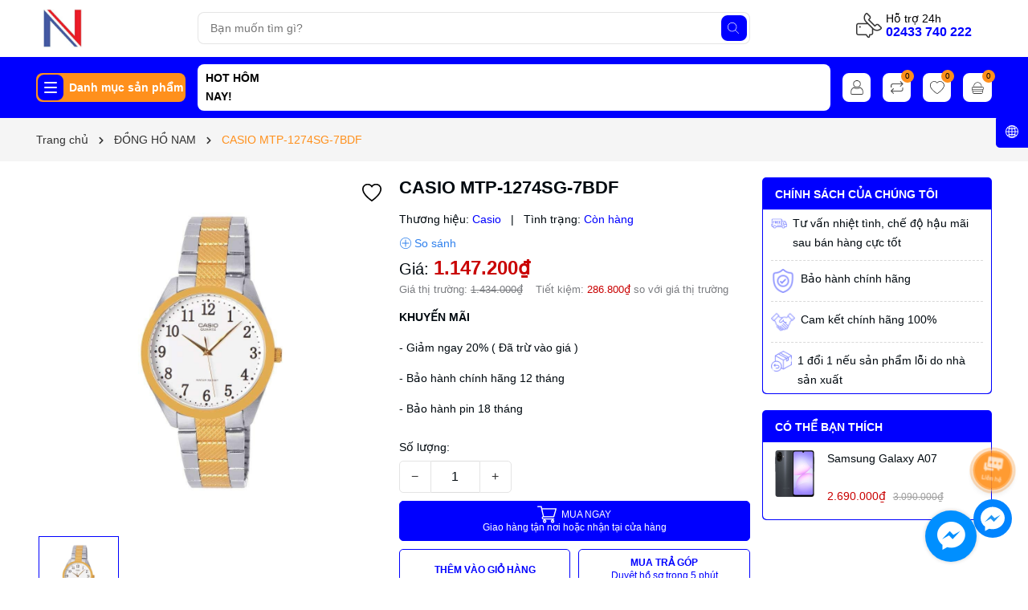

--- FILE ---
content_type: text/css
request_url: https://bizweb.dktcdn.net/100/312/636/themes/962640/assets/main.scss.css?1726366702214
body_size: 22569
content:
@font-face{font-family:swiper-icons;src:url("data:application/font-woff;charset=utf-8;base64, [base64]//wADZ2x5ZgAAAywAAADMAAAD2MHtryVoZWFkAAABbAAAADAAAAA2E2+eoWhoZWEAAAGcAAAAHwAAACQC9gDzaG10eAAAAigAAAAZAAAArgJkABFsb2NhAAAC0AAAAFoAAABaFQAUGG1heHAAAAG8AAAAHwAAACAAcABAbmFtZQAAA/gAAAE5AAACXvFdBwlwb3N0AAAFNAAAAGIAAACE5s74hXjaY2BkYGAAYpf5Hu/j+W2+MnAzMYDAzaX6QjD6/4//Bxj5GA8AuRwMYGkAPywL13jaY2BkYGA88P8Agx4j+/8fQDYfA1AEBWgDAIB2BOoAeNpjYGRgYNBh4GdgYgABEMnIABJzYNADCQAACWgAsQB42mNgYfzCOIGBlYGB0YcxjYGBwR1Kf2WQZGhhYGBiYGVmgAFGBiQQkOaawtDAoMBQxXjg/wEGPcYDDA4wNUA2CCgwsAAAO4EL6gAAeNpj2M0gyAACqxgGNWBkZ2D4/wMA+xkDdgAAAHjaY2BgYGaAYBkGRgYQiAHyGMF8FgYHIM3DwMHABGQrMOgyWDLEM1T9/w8UBfEMgLzE////P/5//f/V/xv+r4eaAAeMbAxwIUYmIMHEgKYAYjUcsDAwsLKxc3BycfPw8jEQA/[base64]/uznmfPFBNODM2K7MTQ45YEAZqGP81AmGGcF3iPqOop0r1SPTaTbVkfUe4HXj97wYE+yNwWYxwWu4v1ugWHgo3S1XdZEVqWM7ET0cfnLGxWfkgR42o2PvWrDMBSFj/IHLaF0zKjRgdiVMwScNRAoWUoH78Y2icB/yIY09An6AH2Bdu/UB+yxopYshQiEvnvu0dURgDt8QeC8PDw7Fpji3fEA4z/PEJ6YOB5hKh4dj3EvXhxPqH/SKUY3rJ7srZ4FZnh1PMAtPhwP6fl2PMJMPDgeQ4rY8YT6Gzao0eAEA409DuggmTnFnOcSCiEiLMgxCiTI6Cq5DZUd3Qmp10vO0LaLTd2cjN4fOumlc7lUYbSQcZFkutRG7g6JKZKy0RmdLY680CDnEJ+UMkpFFe1RN7nxdVpXrC4aTtnaurOnYercZg2YVmLN/d/gczfEimrE/fs/bOuq29Zmn8tloORaXgZgGa78yO9/cnXm2BpaGvq25Dv9S4E9+5SIc9PqupJKhYFSSl47+Qcr1mYNAAAAeNptw0cKwkAAAMDZJA8Q7OUJvkLsPfZ6zFVERPy8qHh2YER+3i/BP83vIBLLySsoKimrqKqpa2hp6+jq6RsYGhmbmJqZSy0sraxtbO3sHRydnEMU4uR6yx7JJXveP7WrDycAAAAAAAH//wACeNpjYGRgYOABYhkgZgJCZgZNBkYGLQZtIJsFLMYAAAw3ALgAeNolizEKgDAQBCchRbC2sFER0YD6qVQiBCv/H9ezGI6Z5XBAw8CBK/m5iQQVauVbXLnOrMZv2oLdKFa8Pjuru2hJzGabmOSLzNMzvutpB3N42mNgZGBg4GKQYzBhYMxJLMlj4GBgAYow/P/PAJJhLM6sSoWKfWCAAwDAjgbRAAB42mNgYGBkAIIbCZo5IPrmUn0hGA0AO8EFTQAA") format("woff");font-weight:400;font-style:normal}:root{--swiper-theme-color:#007aff}.swiper-container{margin-left:auto;margin-right:auto;position:relative;overflow:hidden;list-style:none;padding:0;z-index:1}.swiper-container-vertical>.swiper-wrapper{flex-direction:column}.swiper-wrapper{position:relative;width:100%;height:100%;z-index:1;display:flex;transition-property:transform;box-sizing:content-box}.swiper-container-android .swiper-slide,.swiper-wrapper{transform:translate3d(0px, 0, 0)}.swiper-container-multirow>.swiper-wrapper{flex-wrap:wrap}.swiper-container-multirow-column>.swiper-wrapper{flex-wrap:wrap;flex-direction:column}.swiper-container-free-mode>.swiper-wrapper{transition-timing-function:ease-out;margin:0 auto}.swiper-slide{flex-shrink:0;width:100%;height:100%;position:relative;transition-property:transform}.swiper-slide-invisible-blank{visibility:hidden}.swiper-container-autoheight,.swiper-container-autoheight .swiper-slide{height:auto}.swiper-container-autoheight .swiper-wrapper{align-items:flex-start;transition-property:transform,height}.swiper-container-3d{perspective:1200px}.swiper-container-3d .swiper-cube-shadow,.swiper-container-3d .swiper-slide,.swiper-container-3d .swiper-slide-shadow-bottom,.swiper-container-3d .swiper-slide-shadow-left,.swiper-container-3d .swiper-slide-shadow-right,.swiper-container-3d .swiper-slide-shadow-top,.swiper-container-3d .swiper-wrapper{transform-style:preserve-3d}.swiper-container-3d .swiper-slide-shadow-bottom,.swiper-container-3d .swiper-slide-shadow-left,.swiper-container-3d .swiper-slide-shadow-right,.swiper-container-3d .swiper-slide-shadow-top{position:absolute;left:0;top:0;width:100%;height:100%;pointer-events:none;z-index:10}.swiper-container-3d .swiper-slide-shadow-left{background-image:linear-gradient(to left, rgba(0,0,0,0.5), transparent)}.swiper-container-3d .swiper-slide-shadow-right{background-image:linear-gradient(to right, rgba(0,0,0,0.5), transparent)}.swiper-container-3d .swiper-slide-shadow-top{background-image:linear-gradient(to top, rgba(0,0,0,0.5), transparent)}.swiper-container-3d .swiper-slide-shadow-bottom{background-image:linear-gradient(to bottom, rgba(0,0,0,0.5), transparent)}.swiper-container-css-mode>.swiper-wrapper{overflow:auto;scrollbar-width:none;-ms-overflow-style:none}.swiper-container-css-mode>.swiper-wrapper::-webkit-scrollbar{display:none}.swiper-container-css-mode>.swiper-wrapper>.swiper-slide{scroll-snap-align:start start}.swiper-container-horizontal.swiper-container-css-mode>.swiper-wrapper{scroll-snap-type:x mandatory}.swiper-container-vertical.swiper-container-css-mode>.swiper-wrapper{scroll-snap-type:y mandatory}:root{--swiper-navigation-size:44px}.swiper-button-next,.swiper-button-prev{position:absolute;top:50%;width:calc(var(--swiper-navigation-size)/ 44 * 27);height:var(--swiper-navigation-size);margin-top:calc(-1 * var(--swiper-navigation-size)/ 2);z-index:10;cursor:pointer;display:flex;align-items:center;justify-content:center;color:var(--swiper-navigation-color, var(--swiper-theme-color))}.swiper-button-next.swiper-button-disabled,.swiper-button-prev.swiper-button-disabled{opacity:.35;cursor:auto;pointer-events:none}.swiper-button-next:after,.swiper-button-prev:after{font-family:swiper-icons;font-size:var(--swiper-navigation-size);text-transform:none !important;letter-spacing:0;text-transform:none;font-variant:initial;line-height:1}.swiper-button-prev,.swiper-container-rtl .swiper-button-next{left:10px;right:auto}.swiper-button-prev:after,.swiper-container-rtl .swiper-button-next:after{content:'prev'}.swiper-button-next,.swiper-container-rtl .swiper-button-prev{right:10px;left:auto}.swiper-button-next:after,.swiper-container-rtl .swiper-button-prev:after{content:'next'}.swiper-button-next.swiper-button-white,.swiper-button-prev.swiper-button-white{--swiper-navigation-color:#ffffff}.swiper-button-next.swiper-button-black,.swiper-button-prev.swiper-button-black{--swiper-navigation-color:#000000}.swiper-button-lock{display:none}.swiper-pagination{position:absolute;text-align:center;transition:.3s opacity;transform:translate3d(0, 0, 0);z-index:10}.swiper-pagination.swiper-pagination-hidden{opacity:0}.swiper-container-horizontal>.swiper-pagination-bullets,.swiper-pagination-custom,.swiper-pagination-fraction{bottom:10px;left:0;width:100%}.swiper-pagination-bullets-dynamic{overflow:hidden;font-size:0}.swiper-pagination-bullets-dynamic .swiper-pagination-bullet{transform:scale(0.33);position:relative}.swiper-pagination-bullets-dynamic .swiper-pagination-bullet-active{transform:scale(1)}.swiper-pagination-bullets-dynamic .swiper-pagination-bullet-active-main{transform:scale(1)}.swiper-pagination-bullets-dynamic .swiper-pagination-bullet-active-prev{transform:scale(0.66)}.swiper-pagination-bullets-dynamic .swiper-pagination-bullet-active-prev-prev{transform:scale(0.33)}.swiper-pagination-bullets-dynamic .swiper-pagination-bullet-active-next{transform:scale(0.66)}.swiper-pagination-bullets-dynamic .swiper-pagination-bullet-active-next-next{transform:scale(0.33)}.swiper-pagination-bullet{width:8px;height:8px;display:inline-block;border-radius:100%;background:#000;opacity:.2}button.swiper-pagination-bullet{border:none;margin:0;padding:0;box-shadow:none;-webkit-appearance:none;-moz-appearance:none;appearance:none}.swiper-pagination-clickable .swiper-pagination-bullet{cursor:pointer}.swiper-pagination-bullet-active{opacity:1;background:var(--swiper-pagination-color, var(--swiper-theme-color))}.swiper-container-vertical>.swiper-pagination-bullets{right:10px;top:50%;transform:translate3d(0px, -50%, 0)}.swiper-container-vertical>.swiper-pagination-bullets .swiper-pagination-bullet{margin:6px 0;display:block}.swiper-container-vertical>.swiper-pagination-bullets.swiper-pagination-bullets-dynamic{top:50%;transform:translateY(-50%);width:8px}.swiper-container-vertical>.swiper-pagination-bullets.swiper-pagination-bullets-dynamic .swiper-pagination-bullet{display:inline-block;transition:.2s transform,.2s top}.swiper-container-horizontal>.swiper-pagination-bullets .swiper-pagination-bullet{margin:0 4px}.swiper-container-horizontal>.swiper-pagination-bullets.swiper-pagination-bullets-dynamic{left:50%;transform:translateX(-50%);white-space:nowrap}.swiper-container-horizontal>.swiper-pagination-bullets.swiper-pagination-bullets-dynamic .swiper-pagination-bullet{transition:.2s transform,.2s left}.swiper-container-horizontal.swiper-container-rtl>.swiper-pagination-bullets-dynamic .swiper-pagination-bullet{transition:.2s transform,.2s right}.swiper-pagination-progressbar{background:rgba(0,0,0,0.25);position:absolute}.swiper-pagination-progressbar .swiper-pagination-progressbar-fill{background:var(--swiper-pagination-color, var(--swiper-theme-color));position:absolute;left:0;top:0;width:100%;height:100%;transform:scale(0);transform-origin:left top}.swiper-container-rtl .swiper-pagination-progressbar .swiper-pagination-progressbar-fill{transform-origin:right top}.swiper-container-horizontal>.swiper-pagination-progressbar,.swiper-container-vertical>.swiper-pagination-progressbar.swiper-pagination-progressbar-opposite{width:100%;height:4px;left:0;top:0}.swiper-container-horizontal>.swiper-pagination-progressbar.swiper-pagination-progressbar-opposite,.swiper-container-vertical>.swiper-pagination-progressbar{width:4px;height:100%;left:0;top:0}.swiper-pagination-white{--swiper-pagination-color:#ffffff}.swiper-pagination-black{--swiper-pagination-color:#000000}.swiper-pagination-lock{display:none}.swiper-scrollbar{border-radius:10px;position:relative;-ms-touch-action:none;background:rgba(0,0,0,0.1)}.swiper-container-horizontal>.swiper-scrollbar{position:absolute;left:1%;bottom:3px;z-index:50;height:5px;width:98%}.swiper-container-vertical>.swiper-scrollbar{position:absolute;right:3px;top:1%;z-index:50;width:5px;height:98%}.swiper-scrollbar-drag{height:100%;width:100%;position:relative;background:rgba(0,0,0,0.5);border-radius:10px;left:0;top:0}.swiper-scrollbar-cursor-drag{cursor:move}.swiper-scrollbar-lock{display:none}.swiper-zoom-container{width:100%;height:100%;display:flex;justify-content:center;align-items:center;text-align:center}.swiper-zoom-container>canvas,.swiper-zoom-container>img,.swiper-zoom-container>svg{max-width:100%;max-height:100%;object-fit:contain}.swiper-slide-zoomed{cursor:move}.swiper-lazy-preloader{width:42px;height:42px;position:absolute;left:50%;top:50%;margin-left:-21px;margin-top:-21px;z-index:10;transform-origin:50%;animation:swiper-preloader-spin 1s infinite linear;box-sizing:border-box;border:4px solid var(--swiper-preloader-color, var(--swiper-theme-color));border-radius:50%;border-top-color:transparent}.swiper-lazy-preloader-white{--swiper-preloader-color:#fff}.swiper-lazy-preloader-black{--swiper-preloader-color:#000}@keyframes swiper-preloader-spin{100%{transform:rotate(360deg)}}.swiper-container .swiper-notification{position:absolute;left:0;top:0;pointer-events:none;opacity:0;z-index:-1000}.swiper-container-fade.swiper-container-free-mode .swiper-slide{transition-timing-function:ease-out}.swiper-container-fade .swiper-slide{pointer-events:none;transition-property:opacity}.swiper-container-fade .swiper-slide .swiper-slide{pointer-events:none}.swiper-container-fade .swiper-slide-active,.swiper-container-fade .swiper-slide-active .swiper-slide-active{pointer-events:auto}.swiper-container-cube{overflow:visible}.swiper-container-cube .swiper-slide{pointer-events:none;-webkit-backface-visibility:hidden;backface-visibility:hidden;z-index:1;visibility:hidden;transform-origin:0 0;width:100%;height:100%}.swiper-container-cube .swiper-slide .swiper-slide{pointer-events:none}.swiper-container-cube.swiper-container-rtl .swiper-slide{transform-origin:100% 0}.swiper-container-cube .swiper-slide-active,.swiper-container-cube .swiper-slide-active .swiper-slide-active{pointer-events:auto}.swiper-container-cube .swiper-slide-active,.swiper-container-cube .swiper-slide-next,.swiper-container-cube .swiper-slide-next+.swiper-slide,.swiper-container-cube .swiper-slide-prev{pointer-events:auto;visibility:visible}.swiper-container-cube .swiper-slide-shadow-bottom,.swiper-container-cube .swiper-slide-shadow-left,.swiper-container-cube .swiper-slide-shadow-right,.swiper-container-cube .swiper-slide-shadow-top{z-index:0;-webkit-backface-visibility:hidden;backface-visibility:hidden}.swiper-container-cube .swiper-cube-shadow{position:absolute;left:0;bottom:0px;width:100%;height:100%;background:#000;opacity:.6;-webkit-filter:blur(50px);filter:blur(50px);z-index:0}.swiper-container-flip{overflow:visible}.swiper-container-flip .swiper-slide{pointer-events:none;-webkit-backface-visibility:hidden;backface-visibility:hidden;z-index:1}.swiper-container-flip .swiper-slide .swiper-slide{pointer-events:none}.swiper-container-flip .swiper-slide-active,.swiper-container-flip .swiper-slide-active .swiper-slide-active{pointer-events:auto}.swiper-container-flip .swiper-slide-shadow-bottom,.swiper-container-flip .swiper-slide-shadow-left,.swiper-container-flip .swiper-slide-shadow-right,.swiper-container-flip .swiper-slide-shadow-top{z-index:0;-webkit-backface-visibility:hidden;backface-visibility:hidden}.d-none{display:none}.alert{position:relative;padding:.75rem 1.25rem;margin-bottom:1rem;border:1px solid transparent;border-radius:.25rem}.alert-success{color:#155724;background-color:#d4edda;border-color:#c3e6cb;z-index:99999 !important}.alert-warning{color:#856404;background-color:#fff3cd;border-color:#ffeeba}.alert-danger{color:#721c24;background-color:#f8d7da;border-color:#f5c6cb}.alert-primary{color:#004085;background-color:#cce5ff;border-color:#b8daff}.alert-success p{margin-bottom:0}.alert .close{float:right;font-size:1.5rem;font-weight:600;line-height:1;color:#000;text-shadow:0 1px 0 #fff;opacity:.5;padding:0;background-color:transparent;border:0;-webkit-appearance:none}.alert-success,.alert-warning{max-width:335px !important}@media (max-width: 350px){.alert-success,.alert-warning{max-width:280px !important}}@keyframes alert-fade-in-up{0%{opacity:0;transform:translateY(20px)}100%{opacity:1;transform:translateY(0)}}@keyframes alert-fade-out{0%{opacity:1}100%{opacity:0}}#js-global-alert{position:fixed;top:5%;right:15px;width:270px;transition:all ease 0 0.5s;z-index:9999;padding:10px;margin-bottom:0;opacity:0;animation-duration:0.3s;animation-timing-function:ease-out;animation-fill-mode:forwards;display:none}#js-global-alert .alert-heading{margin-bottom:0;font-size:16px}#js-global-alert .alert-content{font-size:14px;margin-bottom:0;line-height:initial}#js-global-alert.active{display:block;animation-name:alert-fade-in-up}#js-global-alert.inactive{animation-name:alert-fade-out}#js-global-alert button.close{position:absolute;top:0;right:10px}.lazyload{background:#ebebeb}.lazyload.loaded{background:transparent}.row{margin-right:-7.5px;margin-left:-7.5px}@media (max-width: 480px){.row{margin-right:-7px;margin-left:-7px}}.backdrop__body-backdrop___1rvky{visibility:hidden;position:fixed;opacity:0;width:100%;left:0;top:0 !important;right:0;bottom:0;background-color:rgba(0,0,0,0.55);z-index:999;transition:opacity .5s ease}@media (max-width: 480px){.backdrop__body-backdrop___1rvky{z-index:999}}.backdrop__body-backdrop___1rvky.active{transition:opacity .5s ease;visibility:visible;opacity:1}.col-lg-1,.col-lg-10,.col-lg-11,.col-lg-12,.col-lg-2,.col-lg-3,.col-lg-4,.col-lg-5,.col-lg-6,.col-lg-7,.col-lg-8,.col-lg-9,.col-md-1,.col-md-10,.col-md-11,.col-md-12,.col-md-2,.col-md-3,.col-md-4,.col-md-5,.col-md-6,.col-md-7,.col-md-8,.col-md-9,.col-sm-1,.col-sm-10,.col-sm-11,.col-sm-12,.col-sm-2,.col-sm-3,.col-sm-4,.col-sm-5,.col-sm-6,.col-sm-7,.col-sm-8,.col-sm-9,.col-xs-1,.col-xs-10,.col-xs-11,.col-xs-12,.col-xs-2,.col-xs-3,.col-xs-4,.col-xs-5,.col-xs-6,.col-xs-7,.col-xs-8,.col-xs-9{padding-left:7.5px;padding-right:7.5px}@media (max-width: 480px){.col-lg-1,.col-lg-10,.col-lg-11,.col-lg-12,.col-lg-2,.col-lg-3,.col-lg-4,.col-lg-5,.col-lg-6,.col-lg-7,.col-lg-8,.col-lg-9,.col-md-1,.col-md-10,.col-md-11,.col-md-12,.col-md-2,.col-md-3,.col-md-4,.col-md-5,.col-md-6,.col-md-7,.col-md-8,.col-md-9,.col-sm-1,.col-sm-10,.col-sm-11,.col-sm-12,.col-sm-2,.col-sm-3,.col-sm-4,.col-sm-5,.col-sm-6,.col-sm-7,.col-sm-8,.col-sm-9,.col-xs-1,.col-xs-10,.col-xs-11,.col-xs-12,.col-xs-2,.col-xs-3,.col-xs-4,.col-xs-5,.col-xs-6,.col-xs-7,.col-xs-8,.col-xs-9{padding-left:7px;padding-right:7px}}.swiper-button-next:after,.swiper-button-prev:after{font-size:16px;font-weight:600;color:#333}.container{padding-left:7.5px;padding-right:7.5px;width:100%;max-width:100%;margin-right:auto;margin-left:auto}@media (min-width: 1200px){.container{padding-right:45px;padding-left:45px;max-width:1305px}}@media (max-width: 480px){.container{padding-left:7px;padding-right:7px}}@media (min-width: 1199px){@-webkit-keyframes shine{100%{left:125%}}@keyframes shine{100%{left:125%}}}html{overflow-x:hidden}html,body{padding:0px !important;padding:0;margin:0}article,aside,details,figcaption,figure,footer,header,hgroup,main,nav,section,summary{display:block}audio,canvas,progress,video{display:inline-block;vertical-align:baseline}input[type="number"]::-webkit-inner-spin-button,input[type="number"]::-webkit-outer-spin-button{height:auto}input[type="search"]::-webkit-search-cancel-button,input[type="search"]::-webkit-search-decoration{-webkit-appearance:none}input[type="text"],input[type="email"],input[type="password"],input[type="tel"]{border:1px solid #e9e9e9;color:#1c1c1c;margin:0 0 19px;min-height:40px;padding:0 20px}a{color:var(--textColor)}a:hover{color:var(--subColor);text-decoration:none;cursor:pointer}.dropdown-menu{box-shadow:none}.dropdown-menu>li>a{white-space:inherit}.dropdown-menu>.active>a,.dropdown-menu>.active>a:focus,.dropdown-menu>.active>a:hover{background:none}body,input,textarea,button,select{line-height:1.7;-webkit-font-smoothing:antialiased;-webkit-text-size-adjust:100%}body:focus,input:focus,textarea:focus,button:focus,select:focus{outline:none;box-shadow:none}body{font-size:14px;color:var(--textColor);background-color:#fff;font-family:-apple-system,BlinkMacSystemFont,"Segoe UI",Roboto,"Helvetica Neue",Arial,sans-serif,"Apple Color Emoji","Segoe UI Emoji","Segoe UI Symbol"}h1,h2,h3,h4,h5,h6{line-height:1.4}h1 a,h2 a,h3 a,h4 a,h5 a,h6 a{text-decoration:none;font-weight:inherit}a:focus{outline:none}p{margin:0 0 15px 0}p img{margin:0}em{font-style:italic}img.lazyload:not(.loaded){width:100% !important;height:100% !important;opacity:0.2}@-webkit-keyframes shine{100%{left:125%}}@keyframes shine{100%{left:125%}}.banner-effect{position:relative;overflow:hidden;display:block}.banner-effect:before{position:absolute;top:0;left:-100%;z-index:2;display:block;content:'';width:50%;height:100%;background:-webkit-linear-gradient(left, rgba(255,255,255,0) 0%, rgba(255,255,255,0.3) 100%);background:linear-gradient(to right, rgba(255,255,255,0) 0%, rgba(255,255,255,0.3) 100%);-webkit-transform:skewX(-25deg);transform:skewX(-25deg)}.banner-effect:hover:before{-webkit-animation:shine 1.1s;animation:shine 1.1s}ul{list-style:none outside;margin-bottom:0px;padding-left:0px}ol{list-style:decimal}ul.square{list-style:square outside}ul.disc{list-style:disc outside}ol.alpha{list-style:lower-alpha outside}.inline-list li{display:inline-block;margin-bottom:0}table{width:100%;margin-bottom:1em;border-collapse:collapse;border-spacing:0}.table-wrap{max-width:100%;overflow:auto;-webkit-overflow-scrolling:touch}th{font-weight:500}th,td{text-align:center;padding:var(--gutter)/2;border:1px solid #ebebeb;color:#1c1c1c}a,.text-link{color:var(--textColor);text-decoration:none;background:transparent}button{overflow:visible}button[disabled],html input[disabled]{cursor:default}img{border:0 none;max-width:100%;height:auto}svg:not(:root){overflow:hidden}.table-wrapper{max-width:100%;overflow:auto}form{margin-bottom:var(--gutter)}a:focus,.btn:focus,input[type="submit"]:focus,button:focus,.page-link:focus,.button:focus,.btn-button:focus{outline:none;box-shadow:none}input,textarea,button,select{font-size:1em}input:focus,textarea:focus,button:focus,select:focus{outline:none}button,input[type="text"],input[type="search"],input[type="password"],input[type="email"],input[type="file"],input[type="number"],input[type="tel"],input[type="submit"],textarea{-webkit-appearance:none;-moz-appearance:none}input,textarea,select,fieldset{border-radius:0;max-width:100%}input.input-full,textarea.input-full,select.input-full,fieldset.input-full{width:100%}legend{border:0;padding:0}optgroup{font-weight:600}input{display:inline-block;width:auto}button,input[type="submit"]{cursor:pointer}input[type="text"],input[type="search"],input[type="password"],input[type="email"],input[type="file"],input[type="number"],input[type="tel"],textarea,select{border:1px solid #ebebeb;padding:0 110px 0 15px;width:100%;max-width:100%;display:block}input[type="text"][disabled],input[type="text"].disabled,input[type="search"][disabled],input[type="search"].disabled,input[type="password"][disabled],input[type="password"].disabled,input[type="email"][disabled],input[type="email"].disabled,input[type="file"][disabled],input[type="file"].disabled,input[type="number"][disabled],input[type="number"].disabled,input[type="tel"][disabled],input[type="tel"].disabled,textarea[disabled],textarea.disabled,select[disabled],select.disabled{cursor:default}textarea{min-height:100px;padding-top:6px;padding-bottom:6px}input[type="checkbox"]{display:inline;margin:0;padding:0;width:100%;height:40px;position:absolute;background:transparent;outline:none;opacity:0}select{-webkit-appearance:none;-moz-appearance:none;appearance:none;background-position:right center;background-image:url("//bizweb.dktcdn.net/100/312/636/themes/962640/assets/ico-select.png?1726110817400");background-repeat:no-repeat;background-position:right 10px center;background-color:#fff !important;padding-right:28px;text-indent:0.01px;text-overflow:'';cursor:pointer}.ie9 select,.lt-ie9 select{padding-right:10px;background-image:none}option{color:#000;background-color:#fff}select::-ms-expand{display:none}label,legend{display:block;font-weight:400}label.inline,legend.inline{display:inline}input[type="checkbox"]+label,input[type="radio"]+label{font-weight:normal}label[for]{cursor:pointer}.label-hint{color:#999}input[type="text"].error,input[type="search"].error,input[type="password"].error,input[type="email"].error,input[type="file"].error,input[type="number"].error,input[type="tel"].error,textarea.error{border-color:red;color:red}label.error{color:red}label{display:inline-block !important}.input-group{position:relative;display:table;border-collapse:separate}.input-group .input-group-field:first-child,.input-group .input-group-btn:first-child,.input-group .input-group-btn:first-child>.btn,.input-group .input-group-btn:first-child>input[type="submit"],.input-group input[type="hidden"]:first-child+.input-group-field,.input-group input[type="hidden"]:first-child+.input-group-btn>.btn,.input-group input[type="hidden"]:first-child+.input-group-btn>input[type="submit"]{border-radius:0}.input-group .input-group-field:last-child,.input-group .input-group-btn:last-child>.btn,.input-group .input-group-btn:last-child>input[type="submit"]{border-radius:0}.input-group input::-moz-focus-inner{border:0;padding:0;margin-top:-1px;margin-bottom:-1px}@media (max-width: 767px){.hidden-xs{display:none !important}}.a-center{text-align:center !important}.margin-0{margin:0px !important}.margin-top-0{margin-top:0px !important}.margin-bottom-0{margin-bottom:0px !important}.margin-left-0{margin-left:0px !important}.margin-right-0{margin-right:0px !important}.padding-0{padding:0px !important}.padding-top-0{padding-top:0px !important}.padding-bottom-0{padding-bottom:0px !important}.padding-left-0{padding-left:0px !important}.padding-right-0{padding-right:0px !important}.margin-5{margin:5px !important}.margin-top-5{margin-top:5px !important}.margin-bottom-5{margin-bottom:5px !important}.margin-left-5{margin-left:5px !important}.margin-right-5{margin-right:5px !important}.padding-5{padding:5px !important}.padding-top-5{padding-top:5px !important}.padding-bottom-5{padding-bottom:5px !important}.padding-left-5{padding-left:5px !important}.padding-right-5{padding-right:5px !important}.margin-10{margin:10px !important}.margin-top-10{margin-top:10px !important}.margin-bottom-10{margin-bottom:10px !important}.margin-left-10{margin-left:10px !important}.margin-right-10{margin-right:10px !important}.padding-10{padding:10px !important}.padding-top-10{padding-top:10px !important}.padding-bottom-10{padding-bottom:10px !important}.padding-left-10{padding-left:10px !important}.padding-right-10{padding-right:10px !important}.margin-15{margin:15px !important}.margin-top-15{margin-top:15px !important}.margin-bottom-15{margin-bottom:15px !important}.margin-left-15{margin-left:15px !important}.margin-right-15{margin-right:15px !important}.padding-15{padding:15px !important}.padding-top-15{padding-top:15px !important}.padding-bottom-15{padding-bottom:15px !important}.padding-left-15{padding-left:15px !important}.padding-right-15{padding-right:15px !important}.margin-20{margin:20px !important}.margin-top-20{margin-top:20px !important}.margin-bottom-20{margin-bottom:20px !important}.margin-left-20{margin-left:20px !important}.margin-right-20{margin-right:20px !important}.padding-20{padding:20px !important}.padding-top-20{padding-top:20px !important}.padding-bottom-20{padding-bottom:20px !important}.padding-left-20{padding-left:20px !important}.padding-right-20{padding-right:20px !important}.margin-25{margin:25px !important}.margin-top-25{margin-top:25px !important}.margin-bottom-25{margin-bottom:25px !important}.margin-left-25{margin-left:25px !important}.margin-right-25{margin-right:25px !important}.padding-25{padding:25px !important}.padding-top-25{padding-top:25px !important}.padding-bottom-25{padding-bottom:25px !important}.padding-left-25{padding-left:25px !important}.padding-right-25{padding-right:25px !important}.margin-30{margin:30px !important}.margin-top-30{margin-top:30px !important}.margin-bottom-30{margin-bottom:30px !important}.margin-left-30{margin-left:30px !important}.margin-right-30{margin-right:30px !important}.padding-30{padding:30px !important}.padding-top-30{padding-top:30px !important}.padding-bottom-30{padding-bottom:30px !important}.padding-left-30{padding-left:30px !important}.padding-right-30{padding-right:30px !important}.margin-35{margin:35px !important}.margin-top-35{margin-top:35px !important}.margin-bottom-35{margin-bottom:35px !important}.margin-left-35{margin-left:35px !important}.margin-right-35{margin-right:35px !important}.padding-35{padding:35px !important}.padding-top-35{padding-top:35px !important}.padding-bottom-35{padding-bottom:35px !important}.padding-left-35{padding-left:35px !important}.padding-right-35{padding-right:35px !important}.margin-40{margin:40px !important}.margin-top-40{margin-top:40px !important}.margin-bottom-40{margin-bottom:40px !important}.margin-left-40{margin-left:40px !important}.margin-right-40{margin-right:40px !important}.padding-40{padding:40px !important}.padding-top-40{padding-top:40px !important}.padding-bottom-40{padding-bottom:40px !important}.padding-left-40{padding-left:40px !important}.padding-right-40{padding-right:40px !important}.margin-45{margin:45px !important}.margin-top-45{margin-top:45px !important}.margin-bottom-45{margin-bottom:45px !important}.margin-left-45{margin-left:45px !important}.margin-right-45{margin-right:45px !important}.padding-45{padding:45px !important}.padding-top-45{padding-top:45px !important}.padding-bottom-45{padding-bottom:45px !important}.padding-left-45{padding-left:45px !important}.padding-right-45{padding-right:45px !important}.margin-50{margin:50px !important}.margin-top-50{margin-top:50px !important}.margin-bottom-50{margin-bottom:50px !important}.margin-left-50{margin-left:50px !important}.margin-right-50{margin-right:50px !important}.padding-50{padding:50px !important}.padding-top-50{padding-top:50px !important}.padding-bottom-50{padding-bottom:50px !important}.padding-left-50{padding-left:50px !important}.padding-right-50{padding-right:50px !important}.margin-55{margin:55px !important}.margin-top-55{margin-top:55px !important}.margin-bottom-55{margin-bottom:55px !important}.margin-left-55{margin-left:55px !important}.margin-right-55{margin-right:55px !important}.padding-55{padding:55px !important}.padding-top-55{padding-top:55px !important}.padding-bottom-55{padding-bottom:55px !important}.padding-left-55{padding-left:55px !important}.padding-right-55{padding-right:55px !important}.margin-60{margin:60px !important}.margin-top-60{margin-top:60px !important}.margin-bottom-60{margin-bottom:60px !important}.margin-left-60{margin-left:60px !important}.margin-right-60{margin-right:60px !important}.padding-60{padding:60px !important}.padding-top-60{padding-top:60px !important}.padding-bottom-60{padding-bottom:60px !important}.padding-left-60{padding-left:60px !important}.padding-right-60{padding-right:60px !important}.margin-65{margin:65px !important}.margin-top-65{margin-top:65px !important}.margin-bottom-65{margin-bottom:65px !important}.margin-left-65{margin-left:65px !important}.margin-right-65{margin-right:65px !important}.padding-65{padding:65px !important}.padding-top-65{padding-top:65px !important}.padding-bottom-65{padding-bottom:65px !important}.padding-left-65{padding-left:65px !important}.padding-right-65{padding-right:65px !important}.margin-70{margin:70px !important}.margin-top-70{margin-top:70px !important}.margin-bottom-70{margin-bottom:70px !important}.margin-left-70{margin-left:70px !important}.margin-right-70{margin-right:70px !important}.padding-70{padding:70px !important}.padding-top-70{padding-top:70px !important}.padding-bottom-70{padding-bottom:70px !important}.padding-left-70{padding-left:70px !important}.padding-right-70{padding-right:70px !important}.margin-75{margin:75px !important}.margin-top-75{margin-top:75px !important}.margin-bottom-75{margin-bottom:75px !important}.margin-left-75{margin-left:75px !important}.margin-right-75{margin-right:75px !important}.padding-75{padding:75px !important}.padding-top-75{padding-top:75px !important}.padding-bottom-75{padding-bottom:75px !important}.padding-left-75{padding-left:75px !important}.padding-right-75{padding-right:75px !important}.margin-80{margin:80px !important}.margin-top-80{margin-top:80px !important}.margin-bottom-80{margin-bottom:80px !important}.margin-left-80{margin-left:80px !important}.margin-right-80{margin-right:80px !important}.padding-80{padding:80px !important}.padding-top-80{padding-top:80px !important}.padding-bottom-80{padding-bottom:80px !important}.padding-left-80{padding-left:80px !important}.padding-right-80{padding-right:80px !important}.margin-85{margin:85px !important}.margin-top-85{margin-top:85px !important}.margin-bottom-85{margin-bottom:85px !important}.margin-left-85{margin-left:85px !important}.margin-right-85{margin-right:85px !important}.padding-85{padding:85px !important}.padding-top-85{padding-top:85px !important}.padding-bottom-85{padding-bottom:85px !important}.padding-left-85{padding-left:85px !important}.padding-right-85{padding-right:85px !important}.margin-90{margin:90px !important}.margin-top-90{margin-top:90px !important}.margin-bottom-90{margin-bottom:90px !important}.margin-left-90{margin-left:90px !important}.margin-right-90{margin-right:90px !important}.padding-90{padding:90px !important}.padding-top-90{padding-top:90px !important}.padding-bottom-90{padding-bottom:90px !important}.padding-left-90{padding-left:90px !important}.padding-right-90{padding-right:90px !important}.margin-95{margin:95px !important}.margin-top-95{margin-top:95px !important}.margin-bottom-95{margin-bottom:95px !important}.margin-left-95{margin-left:95px !important}.margin-right-95{margin-right:95px !important}.padding-95{padding:95px !important}.padding-top-95{padding-top:95px !important}.padding-bottom-95{padding-bottom:95px !important}.padding-left-95{padding-left:95px !important}.padding-right-95{padding-right:95px !important}.margin-100{margin:100px !important}.margin-top-100{margin-top:100px !important}.margin-bottom-100{margin-bottom:100px !important}.margin-left-100{margin-left:100px !important}.margin-right-100{margin-right:100px !important}.padding-100{padding:100px !important}.padding-top-100{padding-top:100px !important}.padding-bottom-100{padding-bottom:100px !important}.padding-left-100{padding-left:100px !important}.padding-right-100{padding-right:100px !important}.btn,input[type="submit"]{display:inline-block;height:40px;line-height:39px;padding:0 20px;text-align:center;white-space:nowrap;outline:none !important;cursor:pointer;border:none;font-weight:400;border-radius:0;letter-spacing:0}.btn[disabled],input[disabled][type="submit"],.btn.disabled,input.disabled[type="submit"]{cursor:default;background-color:#ebebeb}.btn.btn-primary,input.btn-primary[type="submit"]{height:46px;display:inline-block;text-align:center;line-height:45px;background:#ff9247;color:#fff;text-decoration:none;font-size:16px;font-weight:600;padding:0 38px;border-radius:6px}.btn.btn-primary:hover,input.btn-primary[type="submit"]:hover{background:var(--mainColor)}@media (max-width: 1199px){.header-action_cart .top-cart-content{display:none !important}}.header-action_cart{position:relative}.header-action_cart:before{content:'';position:absolute;height:46px;width:40px}.header-action_cart:hover .top-cart-content{display:block}.header-action_cart .top-cart-content{display:none;position:absolute;top:46px;right:0px;background:#fff;padding:0;text-align:left;box-shadow:0px 3px 25px 0px rgba(31,38,67,0.1);-o-box-shadow:0px 3px 25px 0px rgba(31,38,67,0.1);-moz-box-shadow:0px 3px 25px 0px rgba(31,38,67,0.1);-webkit-box-shadow:0px 3px 25px 0px rgba(31,38,67,0.1);z-index:9999;border-radius:5px}.item_product_main{position:relative;margin-bottom:15px;box-shadow:rgba(0,0,0,0.1) 0px 0px 4px 0px,rgba(0,0,0,0.1) 0px 0px 1px 0px;padding-bottom:10px;background-color:#fff;overflow:hidden;margin-top:2px;border-radius:5px}.item_product_main .gift_pro{color:#444;font-weight:400;font-size:12px;overflow:hidden;text-overflow:ellipsis;display:-webkit-box;-webkit-box-orient:vertical;-webkit-line-clamp:2;white-space:unset;line-height:16px;max-height:40px;padding:3px;margin:0px 10px}.item_product_main .gift_pro.yep{border-radius:5px;background:#f3f4f6;border:1px solid #e5e7eb}.item_product_main .gift_pro.yep img{max-width:16px;margin-bottom:3px}.item_product_main .badge{color:#fff;font-weight:400;font-size:12px;position:absolute;bottom:10px;left:5px;padding:0px 8px;border-radius:15px;height:22px;line-height:22px;background-color:#c90000}.item_product_main .image_thumb{overflow:hidden;width:100%;display:flex;-o-justify-content:center;-moz-justify-content:center;-webkit-justify-content:center;-os-justify-content:center;-o-display:flex;-moz-display:flex;-webkit-display:flex;-os-display:flex;align-items:center;position:relative;height:auto !important;padding-bottom:100%}.item_product_main .image_thumb img{width:auto !important;max-height:100%;position:absolute;top:0;bottom:0;left:0;right:0;margin:auto;will-change:opacify;transform:scale(1);transition:all 0.5s ease}.item_product_main .setWishlist{width:24px;height:24px;position:absolute;line-height:1;right:7px;top:7px;z-index:2}@media (max-width: 767px){.item_product_main .setWishlist{width:20px;height:20px}}.item_product_main .setWishlist svg{width:24px;height:24px}@media (max-width: 767px){.item_product_main .setWishlist svg{width:20px;height:20px}}.item_product_main .setWishlist:hover svg path{fill:#e50000}@media (min-width: 992px){.item_product_main:hover .image_thumb .image1{opacity:1;overflow:hidden;transform:scale(1);-webkit-transform:scale(1.1);-moz-transform:scale(1.1);-o-transform:scale(1.1);visibility:visible}}.item_product_main .smart{background:linear-gradient(93.01deg, #FF6700 15.48%, #F9920F 92.66%);border-radius:5px 5px 5px 0px;padding:0px 10px;color:#fff;position:absolute;left:2px;top:2px;height:22px;line-height:22px;text-align:center}.item_product_main .smart::before{content:"";position:absolute;left:0;top:20px;border-right:10px solid transparent;border-bottom:0px solid transparent;border-top:10px solid #ff6700}.item_product_main form{position:relative;margin-bottom:0px;overflow:hidden}.item_product_main .product-name{position:relative;margin-bottom:0.5rem;padding:0px 10px}.item_product_main .product-name a{font-size:14px;font-weight:400;overflow:hidden;text-overflow:ellipsis;display:-webkit-box;-webkit-box-orient:vertical;-webkit-line-clamp:2;white-space:unset;line-height:20px;height:40px;margin-bottom:0px;margin-top:0.5rem;word-wrap:break-word}.item_product_main .product-price-cart{display:flex;align-items:flex-star;justify-content:space-between;margin-bottom:0.5rem;padding:0px 10px}.item_product_main .product-price-cart .price-box{flex-grow:1;display:flex;flex-wrap:wrap;gap:0px}.item_product_main .product-price-cart .price-box .price{color:#c90000;font-weight:600;display:block;width:100%;font-size:16px;line-height:1;margin-bottom:2px}.item_product_main .product-price-cart .price-box .compare-price{display:block;width:100%;color:#98a4a9;font-size:13px;text-decoration:line-through;line-height:1}.item_product_main .product-price-cart .group_action{flex-grow:0;flex:none;width:30px;height:30px;display:flex;justify-content:center;align-items:center;margin-left:5px}.item_product_main .product-price-cart .group_action button{width:30px;height:30px;display:flex;justify-content:center;align-items:center;border-radius:5px;transition-duration:.3s;border:0px;position:relative;padding:0px}.item_product_main .product-price-cart .group_action button.add_to_cart,.item_product_main .product-price-cart .group_action button.btn-views{color:#fff;background:var(--mainColor)}.item_product_main .product-price-cart .group_action button.add_to_cart:hover,.item_product_main .product-price-cart .group_action button.btn-views:hover{background:var(--subColor)}.item_product_main .star_compar{margin-top:0.5rem;display:flex;align-items:center;justify-content:space-between;padding:0px 10px}.item_product_main .star_compar .star-rating{--percent:calc(var(--rating) / 5 * 100%);position:relative;display:flex;align-items:center;font-size:18px;line-height:1}@media (max-width: 767px){.item_product_main .star_compar .star-rating{font-size:16px}}@media (max-width: 322px){.item_product_main .star_compar .star-rating{font-size:14px}}.item_product_main .star_compar .star-rating::before{content:"★★★★★";background:linear-gradient(90deg, #F9920F var(--percent), #999 var(--percent));-webkit-background-clip:text;-webkit-text-fill-color:transparent}.item_product_main .star_compar .js-compare-product-add{color:#2f80ed;font-size:14px;line-height:16px}.item_product_main .star_compar .js-compare-product-add:hover{opacity:0.8}@media (max-width: 322px){.item_product_main .star_compar .js-compare-product-add{font-size:12px;line-height:14px}}.item_product_main .star_compar .js-compare-product-add::after{content:" So sánh"}.item_product_main .star_compar .js-compare-product-add i{background:url(https://bizweb.dktcdn.net/100/423/358/themes/921281/assets/icon_plus.png?1695978740930) no-repeat center;background-size:100%;height:16px;width:16px;display:inline-block;vertical-align:bottom}@media (max-width: 322px){.item_product_main .star_compar .js-compare-product-add i{height:14px;width:14px}}.item_product_main .star_compar .js-compare-product-add.active{cursor:default}.item_product_main .star_compar .js-compare-product-add.active::after{content:" Đã so sánh"}.item_product_main .star_compar .js-compare-product-add.active i{background:url(https://bizweb.dktcdn.net/100/423/358/themes/921281/assets/icon_ss_active.png?1695982500965) no-repeat center;background-size:100%}ul.tabs li{background:none;display:inline-block;cursor:pointer}ul.tabs li.current{color:#000}.tab-content{opacity:0;visibility:hidden;height:0;overflow:hidden}.tab-content.current{opacity:1;visibility:visible;height:auto;padding:2px}.top-header{position:relative;display:block;background-color:var(--bgHeader)}@media (min-width: 992px){.top-header{border-bottom:1px solid #fff}.top-header #btn-menu-mobile{display:none}}.top-header .maps-header{width:170px;display:inline-block;text-align:center;margin-right:15px}@media (max-width: 991px){.top-header .maps-header{display:none}}.top-header .maps-header a{padding:3px 12px;border-radius:40px;height:36px;line-height:1.1;background-color:var(--mainColor);color:#fff;display:block}.top-header .maps-header a:hover{background-color:var(--subColor)}@media (max-width: 992px){.top-header{padding-bottom:5px;height:100px}.top-header .box-right{position:absolute;right:2px;width:auto;top:5px}}.top-header .header-logo{height:65px;line-height:65px;padding:5px 10px}@media (max-width: 1025px){.top-header .header-logo{height:65px;line-height:65px;padding:10px 7px}}@media (max-width: 992px){.top-header .header-logo{padding:10px 7px;height:50px;line-height:50px}}.top-header .header-logo a{position:relative;display:inline-block;width:100%;height:auto;padding-bottom:60px;overflow:hidden}@media (max-width: 1025px){.top-header .header-logo a{padding-bottom:45px}}@media (max-width: 992px){.top-header .header-logo a{max-width:180px;min-width:180px;padding-bottom:32px}}.top-header .header-logo a img{position:absolute;top:0;left:0;right:0;bottom:0;width:auto;height:auto;max-height:100%;margin:auto;margin-left:0;-o-object-fit:cover;object-fit:cover}@media (max-width: 992px){.top-header .header-logo a img{top:0px;left:0px;max-width:180px}}@media (max-width: 332px){.top-header .header-logo a img{max-width:150px}}@media (min-width: 992px) and (max-width: 1025px){.top-header .header-logo a img{left:7.5px}}.top-header .list-top-item{height:40px;line-height:40px;font-size:14px;display:flex;justify-content:center;align-items:center;margin:15px 0px}@media (max-width: 992px){.top-header .list-top-item{margin:0px}}.top-header .list-top-item.header_tim_kiem form.search-bar{margin:0;width:100%;display:block}@media (max-width: 992px){.top-header .list-top-item.header_tim_kiem form.search-bar{margin:2px 0px}}.top-header .list-top-item.header_tim_kiem form.search-bar input{height:40px;line-height:40px;padding-right:54px;min-height:initial;padding-left:15px;z-index:9;position:relative;background:#fff;border:solid 1px rgba(0,0,0,0.1);border-radius:8px;width:100%;margin:0 auto;transition:all .2s .2s ease-in;-webkit-transition:all .2s .2s ease-in}@media (max-width: 1025px){.top-header .list-top-item.header_tim_kiem form.search-bar input{padding-right:48px}}.top-header .list-top-item.header_tim_kiem form.search-bar .icon-fallback-text{width:32px;height:32px;line-height:32px;position:absolute;top:4px;right:4px;background:transparent;padding:0px;z-index:9;background:var(--mainColor);border-radius:8px}.top-header .list-top-item.header_tim_kiem form.search-bar .icon-fallback-text:hover{background:var(--subColor)}.top-header .list-top-item.header_tim_kiem form.search-bar .icon-fallback-text svg{width:30px;vertical-align:middle;height:30px;padding:8px;float:left}.top-header .list-top-item.header_tim_kiem form.search-bar .icon-fallback-text svg path{fill:#fff}.top-header .list-top-item.header_tim_kiem form.search-bar .search-suggest{position:absolute;top:0px;left:0;right:0;width:100%;box-shadow:0 1px 8px 1px rgba(28,45,66,0.09);-webkit-box-shadow:0 1px 8px 1px rgba(28,45,66,0.09);padding:8px 8px;padding-top:50px;background-color:#fff;border-radius:8px;opacity:0;visibility:hidden;transition:all .2s .2s ease-in;-webkit-transition:all .2s .2s ease-in;transform:translateY(-8px);-webkit-transform:translateY(-8px);-ms-transform:translateY(-8px);z-index:8}@media (max-width: 992px){.top-header .list-top-item.header_tim_kiem form.search-bar .search-suggest{transform:translateY(-6px);-webkit-transform:translateY(-6px);-ms-transform:translateY(-6px);padding:6px 10px;padding-top:50px}}.top-header .list-top-item.header_tim_kiem form.search-bar .search-suggest.open{opacity:1;visibility:visible;transform:translateY(0);-webkit-transform:translateY(0);-ms-transform:translateY(0)}.top-header .list-top-item.header_tim_kiem form.search-bar .search-suggest .search-title{width:100%;display:inline-block;margin-bottom:10px;line-height:normal;font-size:14px;font-weight:600;position:relative;color:#000;padding:0px 7px;padding-left:40px}.top-header .list-top-item.header_tim_kiem form.search-bar .search-suggest .search-title span{word-wrap:break-word}.top-header .list-top-item.header_tim_kiem form.search-bar .search-suggest .search-title .icon_search{width:30px;height:30px;background-color:var(--subColor);text-align:center;border-radius:8px;position:absolute;top:-5px;left:0px;display:flex;align-items:center;justify-content:center}.top-header .list-top-item.header_tim_kiem form.search-bar .search-suggest .search-title .icon_search svg{width:14px;height:14px}.top-header .list-top-item.header_tim_kiem form.search-bar .search-suggest .title_no_mis{color:#000;font-weight:600;font-size:16px;margin:15px 0px;line-height:1;padding:0px 5px}.top-header .list-top-item.header_tim_kiem form.search-bar .search-suggest .search-list{display:inline-block;width:100%;overflow-y:auto;max-height:400px;padding:0px 5px}@media (min-width: 992px){.top-header .list-top-item.header_tim_kiem form.search-bar .search-suggest .search-list{display:grid;grid-template-columns:repeat(auto-fit, minmax(240px, 1fr))}}.top-header .list-top-item.header_tim_kiem form.search-bar .search-suggest .search-list::-webkit-scrollbar-track{-webkit-box-shadow:inset 0 0 2px rgba(0,0,0,0.3);-moz-box-shadow:inset 0 0 2px rgba(0,0,0,0.3);border-radius:5px;background-color:#F5F5F5}.top-header .list-top-item.header_tim_kiem form.search-bar .search-suggest .search-list::-webkit-scrollbar{width:5px;background-color:#F5F5F5}.top-header .list-top-item.header_tim_kiem form.search-bar .search-suggest .search-list::-webkit-scrollbar-thumb{border-radius:5px;-webkit-box-shadow:inset 0 0 2px rgba(0,0,0,0.3);-moz-box-shadow:inset 0 0 2px rgba(0,0,0,0.3);background-color:#e5e5e5}.top-header .list-top-item.header_tim_kiem form.search-bar .search-suggest .search-list.no-mis{display:none}.top-header .list-top-item.header_tim_kiem form.search-bar .search-suggest .search-list .product-smart{position:relative;width:100%;display:-webkit-box;display:-moz-box;display:-ms-flexbox;display:-moz-flex;display:-webkit-flex;display:flex;align-content:center;flex-flow:row wrap;-webkit-flex-flow:row wrap;box-pack:center;-webkit-box-pack:center;-webkit-box-align:center;-moz-box-align:center;-ms-box-align:center;align-items:center;-webkit-align-items:center;margin-bottom:15px}@media (min-width: 992px){.top-header .list-top-item.header_tim_kiem form.search-bar .search-suggest .search-list .product-smart{margin-bottom:0px;padding:10px;border-top:1px solid;border-right:1px solid;border-color:rgba(0,0,0,0.1);cursor:pointer;line-height:1;transition:all .25s ease}.top-header .list-top-item.header_tim_kiem form.search-bar .search-suggest .search-list .product-smart:nth-child(even){border-right:0px solid}}.top-header .list-top-item.header_tim_kiem form.search-bar .search-suggest .search-list .product-smart .image_thumb{overflow:hidden;width:100%;display:flex;-o-justify-content:center;-moz-justify-content:center;-webkit-justify-content:center;-os-justify-content:center;-o-display:flex;-moz-display:flex;-webkit-display:flex;-os-display:flex;align-items:center;position:relative;height:auto !important;padding-bottom:40px;width:40px;background-color:#fff}.top-header .list-top-item.header_tim_kiem form.search-bar .search-suggest .search-list .product-smart .image_thumb img{width:auto !important;max-height:100%;position:absolute;top:0;bottom:0;left:0;right:0;margin:auto;will-change:opacify}.top-header .list-top-item.header_tim_kiem form.search-bar .search-suggest .search-list .product-smart .product-info{display:block;float:left;width:calc(100% - 40px);-o-width:calc(100% - 40px);-moz-width:calc(100% - 40px);-webkit-width:calc(100% - 40px)}@media (max-width: 767px){.top-header .list-top-item.header_tim_kiem form.search-bar .search-suggest .search-list .product-smart .product-info{width:calc(100% - 47px);-o-width:calc(100% - 47px);-moz-width:calc(100% - 47px);-webkit-width:calc(100% - 47px);margin-right:7px}}.top-header .list-top-item.header_tim_kiem form.search-bar .search-suggest .search-list .product-smart .product-info{position:relative;line-height:1}.top-header .list-top-item.header_tim_kiem form.search-bar .search-suggest .search-list .product-smart .product-info .product-name{padding:0;font-size:14px;font-weight:400;margin:0 0 5px;margin-right:7px;line-height:1.2;display:block;color:#000}.top-header .list-top-item.header_tim_kiem form.search-bar .search-suggest .search-list .product-smart .product-info .product-name:hover{color:var(--subColor)}.top-header .list-top-item.header_tim_kiem form.search-bar .search-suggest .search-list .product-smart .product-info .price{padding-right:5px;color:var(--mainColor);line-height:1;font-size:12px;font-weight:500}.top-header .list-top-item.header_tim_kiem form.search-bar .search-suggest .search-list .product-smart .product-info .compare-price{text-decoration:line-through;font-size:10px;color:#9e9e9e;line-height:1;font-weight:300}.top-header .list-top-item.header_tim_kiem form.search-bar .search-suggest .search-list .not-pro{color:#fff}.top-header .box-icon-right{display:flex;align-items:center;justify-content:flex-end;height:40px;margin:12px 0px}@media (max-width: 991px){.top-header .box-icon-right{margin:4px 0px;height:32px}}.top-header .box-icon-right .hethong-header{line-height:1.15;color:#000;display:flex;align-items:center;justify-content:center;position:relative}.top-header .box-icon-right .hethong-header svg{line-height:1.15;color:#000;display:flex;align-items:center;justify-content:center;margin-right:5px;position:relative;width:32px;height:32px}@media (max-width: 991px){.top-header .box-icon-right .hethong-header svg{width:22px;height:22px}}.top-header .box-icon-right .hethong-header .txt-yt{line-height:1.15}@media (max-width: 991px){.top-header .box-icon-right .hethong-header .txt-yt{font-size:10px}}.top-header .box-icon-right .hethong-header .txt-yt b{font-size:16px;font-weight:600;color:var(--mainColor)}@media (max-width: 991px){.top-header .box-icon-right .hethong-header .txt-yt b{font-size:12px}}.top-header .box-icon-right .hethong-header:hover b{color:var(--subColor)}.top-header .box-icon-right .box-phone{display:flex;align-items:center;justify-content:center;padding:0px;height:36px;margin-right:25px}@media (max-width: 992px){.top-header .box-icon-right .box-phone{display:none}}.top-header .box-icon-right .box-phone .content_phone{line-height:1.15;margin-left:5px}.top-header .box-icon-right .box-phone .content_phone span{display:block;color:#000}.top-header .box-icon-right .box-phone .content_phone a{color:var(--mainColor);font-weight:600;font-size:16px}@media (max-width: 1025px){.top-header .box-icon-right .box-phone .content_phone a{font-size:13px}}.top-header .box-icon-right .box-phone .content_phone a:hover,.top-header .box-icon-right .box-phone .content_phone a:focus{color:var(--subColor)}.top-header .list-search{padding:0px 5px}@media (min-width: 992px){.top-header .list-search{display:grid;grid-template-columns:repeat(auto-fit, minmax(240px, 1fr))}}.top-header .list-search .product-smart{position:relative;width:100%;display:-webkit-box;display:-moz-box;display:-ms-flexbox;display:-moz-flex;display:-webkit-flex;display:flex;align-content:center;flex-flow:row wrap;-webkit-flex-flow:row wrap;box-pack:center;-webkit-box-pack:center;-webkit-box-align:center;-moz-box-align:center;-ms-box-align:center;align-items:center;-webkit-align-items:center;margin-bottom:15px}@media (min-width: 992px){.top-header .list-search .product-smart{margin-bottom:0px;padding:10px;border-top:1px solid;border-right:1px solid;border-color:rgba(0,0,0,0.1);cursor:pointer;line-height:1;transition:all .25s ease}.top-header .list-search .product-smart:nth-child(even){border-right:0px solid}}.top-header .list-search .product-smart .image_thumb{overflow:hidden;width:100%;display:flex;-o-justify-content:center;-moz-justify-content:center;-webkit-justify-content:center;-os-justify-content:center;-o-display:flex;-moz-display:flex;-webkit-display:flex;-os-display:flex;align-items:center;position:relative;height:auto !important;padding-bottom:40px;width:40px;background-color:#fff}.top-header .list-search .product-smart .image_thumb img{width:auto !important;max-height:100%;position:absolute;top:0;bottom:0;left:0;right:0;margin:auto;will-change:opacify}.top-header .list-search .product-smart .product-info{display:block;float:left;width:calc(100% - 40px);-o-width:calc(100% - 40px);-moz-width:calc(100% - 40px);-webkit-width:calc(100% - 40px)}@media (max-width: 767px){.top-header .list-search .product-smart .product-info{width:calc(100% - 47px);-o-width:calc(100% - 47px);-moz-width:calc(100% - 47px);-webkit-width:calc(100% - 47px);margin-right:7px}}.top-header .list-search .product-smart .product-info{position:relative;line-height:1}.top-header .list-search .product-smart .product-info .product-name{padding:0;font-size:14px;font-weight:400;margin:0 0 5px;margin-right:7px;line-height:1.2;display:block;color:#000}.top-header .list-search .product-smart .product-info .product-name:hover{color:var(--subColor)}.top-header .list-search .product-smart .product-info .price{padding-right:5px;color:var(--mainColor);line-height:1;font-size:12px;font-weight:500}.top-header .list-search .product-smart .product-info .compare-price{text-decoration:line-through;font-size:10px;color:#9e9e9e;line-height:1;font-weight:300}.top-header .list-search .see-all-search{display:block;position:relative;padding:5px 0px;height:20px;line-height:11px;margin-top:-5px;text-align:center;font-weight:600;color:#000}@media (min-width: 992px){.top-header .list-search .see-all-search{grid-column:1 / -1;height:40px;border-top:1px solid;border-bottom:1px solid;border-color:rgba(0,0,0,0.1);text-align:center;text-transform:uppercase;font-weight:600;line-height:40px;cursor:pointer;transition:all .25s ease;margin-top:0px;padding:0px}}.top-header .list-search .see-all-search:hover{color:var(--subColor)}.top-header .list-search .not-pro{color:#000}@media (min-width: 992px){header{position:relative;background-color:var(--bgHeader2);padding:9px 0px}header .title_menu{background-color:var(--subColor);padding:2px;margin-top:0px;border-radius:8px;cursor:pointer;font-size:14px;display:flex;align-items:center;font-weight:600;color:#fff}}@media (min-width: 992px) and (max-width: 1025px){header .title_menu{font-size:12px}}@media (min-width: 992px){header .title_menu .bg_menu_bar{width:32px;height:32px;background-color:var(--mainColor);border-radius:8px;position:relative;margin-right:7px}}@media (min-width: 992px) and (max-width: 1025px){header .title_menu .bg_menu_bar{width:28px;height:28px}}@media (min-width: 992px){header .title_menu:hover{opacity:0.8}header .title_menu .menu_bar,header .title_menu .menu_bar,header .title_menu .menu_bar::before,header .title_menu .menu_bar::after{background:#fff;content:'';display:block;height:2px;position:absolute;transition:background ease .3s, top ease .3s .3s, transform ease .3s;width:16px;border-radius:2px}header .title_menu .menu_bar{top:15px;left:8px}}@media (min-width: 992px) and (max-width: 1025px){header .title_menu .menu_bar{top:13px;left:5px}}@media (min-width: 992px){header .title_menu .menu_bar::before{top:-6px}header .title_menu .menu_bar::after{top:6px}header .header-links{background:#fff;border-radius:8px;padding:6.11px 10px}header .header-links .inner{display:flex;-webkit-display:flex;flex-flow:row nowrap;flex:1 100%}}@media (min-width: 992px) and (max-width: 1025px){header .header-links .inner{font-size:12px}}@media (min-width: 992px){header .header-links .inner label{flex:1 120px;font-weight:600;display:flex;-webkit-display:flex;margin-bottom:0px}}@media (min-width: 992px) and (max-width: 1025px){header .header-links .inner label{flex:1 105px}}@media (min-width: 992px){header .header-links .inner ul{display:flex;-webkit-display:flex;flex-flow:row nowrap;flex:1 100%}header .header-links .inner ul li{padding:0 10px;border-right:1px solid #ebebeb}}@media (min-width: 992px) and (max-width: 1025px){header .header-links .inner ul li{padding:0 7px}}@media (min-width: 992px){@-webkit-keyframes my{0%{color:#fcaf17}40%{color:#e8002d}100%{color:#fcaf17}}@-moz-keyframes my{0%{color:#fcaf17}40%{color:#e8002d}100%{color:#fcaf17}}@-o-keyframes my{0%{color:#fcaf17}40%{color:#e8002d}100%{color:#fcaf17}}@keyframes my{0%{color:#fcaf17}40%{color:#e8002d}100%{color:#fcaf17}}header .header-links .inner ul li .show_icon{-webkit-animation:my 700ms infinite;-moz-animation:my 700ms infinite;-o-animation:my 700ms infinite;animation:my 700ms infinite}header .header-links .inner ul li:last-child{border-right:none;padding-right:0px}header .header-links .inner a,header .header-links .inner label{color:#000}@keyframes zoom-in-out{0%{transform:scale(0.8, 0.8)}10%,20%{transform:scale3d(0.9, 0.9, 0.9) rotate(-8deg)}30%,50%,70%,90%{transform:scale3d(1, 1, 1) rotate(8deg)}40%,60%,80%{transform:scale3d(1, 1, 1) rotate(-8deg)}100%{transform:scale(0.9)}}header .header-links .inner a{position:relative}header .header-links .inner a .icon_hot{position:absolute;top:-7px;right:0px;-webkit-animation:zoom-in-out 1500ms infinite;-moz-animation:zoom-in-out 1500ms infinite;-o-animation:zoom-in-out 1500ms infinite;animation:zoom-in-out 1500ms infinite}header .header-links .inner a:hover{color:var(--subColor)}header .box-header-right{display:flex;align-items:center;justify-content:flex-end}header .box-header-right .wish-header{width:36px;height:36px;line-height:1;border-radius:8px;color:#000;background-color:#fff;display:flex;align-items:center;justify-content:center;margin-right:15px;position:relative}}@media (min-width: 992px) and (max-width: 1025px){header .box-header-right .wish-header{width:32px;height:32px;margin-right:7px}}@media (min-width: 992px){header .box-header-right .wish-header .js-wishlist-count{font-size:10px;text-decoration:none;background-color:var(--subColor);border-radius:50%;-webkit-border-radius:50%;color:#000;padding:0 2px;height:16px;line-height:16px;position:absolute;top:-4px;right:-4px;width:16px;display:flex;align-items:center;justify-content:center}header .box-header-right .wish-header svg path{fill:#000}header .box-header-right .wish-header:hover,header .box-header-right .wish-header:focus{background-color:var(--subColor)}header .box-header-right .compare-header{width:36px;height:36px;line-height:1;border-radius:8px;color:#000;background-color:#fff;display:flex;align-items:center;justify-content:center;margin-right:15px;position:relative}}@media (min-width: 992px) and (max-width: 1025px){header .box-header-right .compare-header{width:32px;height:32px;margin-right:7px}}@media (min-width: 992px){header .box-header-right .compare-header .js-compare-count{font-size:10px;text-decoration:none;background-color:var(--subColor);border-radius:50%;-webkit-border-radius:50%;color:#000;padding:0 2px;height:16px;line-height:16px;position:absolute;top:-4px;right:-4px;width:16px;display:flex;align-items:center;justify-content:center}header .box-header-right .compare-header svg path{fill:#4e4e4e}header .box-header-right .compare-header:hover,header .box-header-right .compare-header:focus{background-color:var(--subColor)}header .box-header-right .header-acc{width:36px;height:36px;line-height:1;border-radius:8px;color:#000;background-color:#fff;display:flex;align-items:center;justify-content:center;position:relative;margin-right:15px}}@media (min-width: 992px) and (max-width: 1025px){header .box-header-right .header-acc{width:32px;height:32px;margin-right:7px}}@media (min-width: 992px){header .box-header-right .header-acc img{max-width:18px}header .box-header-right .header-acc:hover,header .box-header-right .header-acc:focus{background-color:var(--subColor)}header .box-header-right .cart-header{width:36px;height:36px;line-height:1;border-radius:8px;color:#000;background-color:#fff;display:flex;align-items:center;justify-content:center;position:relative}}@media (min-width: 992px) and (max-width: 1025px){header .box-header-right .cart-header{width:32px;height:32px}}@media (min-width: 992px){header .box-header-right .cart-header .count_item_pr{font-size:10px;text-decoration:none;background-color:var(--subColor);border-radius:50%;-webkit-border-radius:50%;color:#000;padding:0 2px;height:16px;line-height:16px;position:absolute;top:-4px;right:-4px;width:16px;display:flex;align-items:center;justify-content:center}header .box-header-right .cart-header svg{margin-left:4px}header .box-header-right .cart-header svg path{fill:#000}header .box-header-right .cart-header:hover,header .box-header-right .cart-header:focus{background-color:var(--subColor)}}@media (max-width: 992px){header{display:none}}.header-menu{height:100%;position:fixed;top:0 !important;left:0;z-index:99999;width:310px;transform:translateX(-310px);visibility:hidden;transition:transform 0.5s cubic-bezier(0.645, 0.045, 0.355, 1),visibility 0.5s cubic-bezier(0.645, 0.045, 0.355, 1);box-shadow:none;border:0px;padding:7px 0px 0px;background:#fff}.header-menu.current{visibility:visible;transform:translateX(0)}.header-menu .navigation-horizontal{background:#fff;padding:0px;display:flex;flex-direction:column;overflow:hidden;height:100%}.header-menu .navigation-horizontal .title{background:var(--subColor);color:#fff;font-weight:600;font-size:18px;width:100%;position:sticky;top:0;left:0;z-index:1;display:flex;align-items:center;justify-content:space-between;border-radius:8px;height:36px;line-height:36px;padding:2px 2px 2px 10px;margin:0px 7px;width:calc(100% - 15px)}.header-menu .navigation-horizontal .title .close-menu{display:block;width:30px;height:30px;cursor:pointer;transition:transform 0.3s;background-color:var(--mainColor);border-radius:8px}.header-menu .navigation-horizontal .title .close-menu span{display:block;height:2px;margin:7px 4px;position:relative;width:22px}.header-menu .navigation-horizontal .title .close-menu span:nth-child(1){transform:rotate(45deg);background:#fff;top:7px}.header-menu .navigation-horizontal .title .close-menu span:nth-child(2){transform:rotate(-45deg);background:#fff;top:-2px}@media (min-width: 1025px){.header-menu .navigation-horizontal .title .close-menu:hover{transform:rotate(90deg)}}.header-menu .navigation-horizontal .col-menu{flex-grow:1;flex-basis:0;overflow:auto;padding:4px;position:relative;max-height:calc(100vh - 60px)}@media (min-width: 992px){.header-menu .navigation-horizontal .col-menu{position:unset}}.header-menu .navigation-horizontal .col-menu::-webkit-scrollbar{width:5px;background-color:#F5F5F5}.header-menu .navigation-horizontal .col-menu::-webkit-scrollbar-thumb{border-radius:5px;-webkit-box-shadow:inset 0 0 2px rgba(0,0,0,0.3);-moz-box-shadow:inset 0 0 2px rgba(0,0,0,0.3);background-color:var(--subColor)}.header-menu .navigation-horizontal .col-menu::-webkit-scrollbar-track{-webkit-box-shadow:inset 0 0 2px rgba(0,0,0,0.3);-moz-box-shadow:inset 0 0 2px rgba(0,0,0,0.3);border-radius:5px;background-color:#F5F5F5}.header-menu .navigation-horizontal .col-menu #nav-col{display:block;margin-bottom:12px}@media (min-width: 992px){.header-menu .navigation-horizontal .col-menu #nav-col{position:initial}}.header-menu .navigation-horizontal .col-menu #nav-col .nav-item{display:inline-block;width:100%;margin-bottom:2px}@media (min-width: 992px){.header-menu .navigation-horizontal .col-menu #nav-col .nav-item{position:unset}}.header-menu .navigation-horizontal .col-menu #nav-col .nav-item a{display:block;padding:4px 25px 4px 0px;text-align:left;color:#333;position:relative;word-wrap:break-word}.header-menu .navigation-horizontal .col-menu #nav-col .nav-item a:hover,.header-menu .navigation-horizontal .col-menu #nav-col .nav-item a:focus{color:var(--subColor)}.header-menu .navigation-horizontal .col-menu #nav-col .nav-item a svg{display:none}.header-menu .navigation-horizontal .col-menu #nav-col .nav-item .down_icon{width:40px;height:100%;top:0px;right:0;transition:0.5s all;cursor:pointer;position:absolute;display:flex;justify-content:center;align-items:center;z-index:1}.header-menu .navigation-horizontal .col-menu #nav-col .nav-item .down_icon:before{content:"";position:absolute;display:block;width:15px;height:15px;right:5px;transition:all .5s;-webkit-mask-image:url(//bizweb.dktcdn.net/100/312/636/themes/962640/assets/right-white.svg?1726110817400);background-color:#000;-webkit-mask-position:center;-webkit-mask-repeat:no-repeat;-webkit-mask-size:contain}.header-menu .navigation-horizontal .col-menu #nav-col .nav-item .down_icon.current:before{transform:rotate(90deg);moz-transition:all .5s ease;-webkit-transition:all .5s ease;-o-transition:all .5s ease}.header-menu .navigation-horizontal .col-menu #nav-col .nav-item>a{font-weight:500;font-size:14px;background:#fff;display:flex;align-items:center}.header-menu .navigation-horizontal .col-menu #nav-col .nav-item>a .group-category-image{width:24px;height:24px;position:relative;margin-right:5px;flex:none;top:-2px}.header-menu .navigation-horizontal .col-menu #nav-col .nav-item>a .group-category-image img{width:auto !important;max-height:100%;position:absolute;top:0;bottom:0;left:0;right:0;margin:auto;max-width:20px}.header-menu .navigation-horizontal .col-menu #nav-col .nav-item:hover,.header-menu .navigation-horizontal .col-menu #nav-col .nav-item:focus{background-color:transparent}.header-menu .navigation-horizontal .col-menu #nav-col .nav-item.navlv1:hover a,.header-menu .navigation-horizontal .col-menu #nav-col .nav-item.navlv1:focus a{color:var(--subColor)}.header-menu .navigation-horizontal .col-menu #nav-col .nav-item.navlv1:hover .down_icon_1:before,.header-menu .navigation-horizontal .col-menu #nav-col .nav-item.navlv1:focus .down_icon_1:before{background-color:var(--subColor)}@media (max-width: 992px){.header-menu .navigation-horizontal .col-menu #nav-col .nav-item.has-childs>ul.dropdown-menu{display:none;width:100%;background:transparent;position:relative;box-shadow:none;opacity:1;visibility:visible;transition:none;padding:0px 0 0px 37px}.header-menu .navigation-horizontal .col-menu #nav-col .nav-item.has-childs>ul.dropdown-menu>li{border:0px}.header-menu .navigation-horizontal .col-menu #nav-col .nav-item.has-childs>ul.dropdown-menu>li.navlv2:hover .down_icon_2:before,.header-menu .navigation-horizontal .col-menu #nav-col .nav-item.has-childs>ul.dropdown-menu>li.navlv2:focus .down_icon_2:before{background-color:var(--subColor)}.header-menu .navigation-horizontal .col-menu #nav-col .nav-item.has-childs>ul.dropdown-menu>li>a{color:#333}.header-menu .navigation-horizontal .col-menu #nav-col .nav-item.has-childs>ul.dropdown-menu>li>a:hover,.header-menu .navigation-horizontal .col-menu #nav-col .nav-item.has-childs>ul.dropdown-menu>li>a:focus{color:var(--subColor)}}@media (min-width: 992px){.header-menu .navigation-horizontal .col-menu #nav-col .nav-item.has-childs>ul.dropdown-menu{position:absolute;left:calc(100% - 5px);height:100%;width:310px;top:0px;padding-left:0px;margin-left:0px;background:#fff;padding:20px 15px;display:none;box-shadow:0px 0px 10px 0px rgba(0,0,0,0.1);-o-box-shadow:0px 0px 10px 0px rgba(0,0,0,0.1);-moz-box-shadow:0px 0px 10px 0px rgba(0,0,0,0.1);-webkit-box-shadow:0px 0px 10px 0px rgba(0,0,0,0.1);overflow-y:auto;z-index:2;overflow:hidden;overflow-y:auto}.header-menu .navigation-horizontal .col-menu #nav-col .nav-item.has-childs>ul.dropdown-menu::-webkit-scrollbar{width:5px;background-color:#F5F5F5}.header-menu .navigation-horizontal .col-menu #nav-col .nav-item.has-childs>ul.dropdown-menu::-webkit-scrollbar-thumb{border-radius:5px;-webkit-box-shadow:inset 0 0 2px rgba(0,0,0,0.3);-moz-box-shadow:inset 0 0 2px rgba(0,0,0,0.3);background-color:var(--subColor)}.header-menu .navigation-horizontal .col-menu #nav-col .nav-item.has-childs>ul.dropdown-menu::-webkit-scrollbar-track{-webkit-box-shadow:inset 0 0 2px rgba(0,0,0,0.3);-moz-box-shadow:inset 0 0 2px rgba(0,0,0,0.3);border-radius:5px;background-color:#F5F5F5}.header-menu .navigation-horizontal .col-menu #nav-col .nav-item.has-childs>ul.dropdown-menu .nav-link .down_icon:before{content:none}.header-menu .navigation-horizontal .col-menu #nav-col .nav-item.has-childs:hover>ul.dropdown-menu{display:block}.header-menu .navigation-horizontal .col-menu #nav-col .nav-item.has-childs:hover>ul.dropdown-menu .nav-item-lv2>a{color:#333}.header-menu .navigation-horizontal .col-menu #nav-col .nav-item.has-childs:hover>ul.dropdown-menu .nav-item-lv2>a:hover,.header-menu .navigation-horizontal .col-menu #nav-col .nav-item.has-childs:hover>ul.dropdown-menu .nav-item-lv2>a:focus{color:var(--subColor)}}.header-menu .navigation-horizontal .col-menu #nav-col .nav-item.has-childs>a{padding:4px 25px 4px 0px}.header-menu .navigation-horizontal .col-menu #nav-col .nav-item .nav-item-lv2.has-childs2{position:relative}@media (min-width: 992px){.header-menu .navigation-horizontal .col-menu #nav-col .nav-item .nav-item-lv2.has-childs2>.nav-link{color:#333;font-weight:600}.header-menu .navigation-horizontal .col-menu #nav-col .nav-item .nav-item-lv2.has-childs2>.nav-link:hover,.header-menu .navigation-horizontal .col-menu #nav-col .nav-item .nav-item-lv2.has-childs2>.nav-link:focus{color:var(--subColor)}.header-menu .navigation-horizontal .col-menu #nav-col .nav-item .nav-item-lv2.has-childs2>ul.dropdown-menu{display:block;width:100%;background:transparent;position:relative;box-shadow:none;opacity:1;visibility:visible;transition:none;padding-left:0px;padding-bottom:10px}.header-menu .navigation-horizontal .col-menu #nav-col .nav-item .nav-item-lv2.has-childs2>ul.dropdown-menu>li{border:0px}.header-menu .navigation-horizontal .col-menu #nav-col .nav-item .nav-item-lv2.has-childs2>ul.dropdown-menu>li>a{color:#848484;text-decoration:none !important;padding:4px 0px 4px 0px;font-weight:300}.header-menu .navigation-horizontal .col-menu #nav-col .nav-item .nav-item-lv2.has-childs2>ul.dropdown-menu>li>a:hover,.header-menu .navigation-horizontal .col-menu #nav-col .nav-item .nav-item-lv2.has-childs2>ul.dropdown-menu>li>a:focus{color:var(--subColor)}}@media (max-width: 992px){.header-menu .navigation-horizontal .col-menu #nav-col .nav-item .nav-item-lv2.has-childs2 .nav-link{color:#333;font-weight:600}.header-menu .navigation-horizontal .col-menu #nav-col .nav-item .nav-item-lv2.has-childs2 .nav-link:hover,.header-menu .navigation-horizontal .col-menu #nav-col .nav-item .nav-item-lv2.has-childs2 .nav-link:focus{color:var(--subColor)}.header-menu .navigation-horizontal .col-menu #nav-col .nav-item .nav-item-lv2.has-childs2>ul.dropdown-menu{display:none;width:100%;background:transparent;position:relative;box-shadow:none;opacity:1;visibility:visible;transition:none;padding-left:10px;padding-bottom:10px}.header-menu .navigation-horizontal .col-menu #nav-col .nav-item .nav-item-lv2.has-childs2>ul.dropdown-menu>li{border:0px}.header-menu .navigation-horizontal .col-menu #nav-col .nav-item .nav-item-lv2.has-childs2>ul.dropdown-menu>li>a{color:#848484;text-decoration:none !important;padding:4px 25px 4px 0px;font-weight:300}.header-menu .navigation-horizontal .col-menu #nav-col .nav-item .nav-item-lv2.has-childs2>ul.dropdown-menu>li>a:hover,.header-menu .navigation-horizontal .col-menu #nav-col .nav-item .nav-item-lv2.has-childs2>ul.dropdown-menu>li>a:focus{color:var(--subColor)}}.header-menu .navigation-horizontal .box-hotlines{display:flex;justify-content:space-between;align-items:center;border:1px solid var(--subColor);border-radius:8px;padding:7px;margin:7px;line-height:1}.header-menu .navigation-horizontal .box-hotlines p{margin-bottom:0px;font-size:12px;line-height:1}.header-menu .navigation-horizontal .box-hotlines .title_hot{font-weight:500;font-size:14px;margin-bottom:5px}.header-menu .navigation-horizontal .box-hotlines .phone_hot{font-size:18px;margin-top:5px;font-weight:600;color:var(--mainColor);display:block;position:relative}.header-menu .navigation-horizontal .box-hotlines .phone_hot:hover{color:var(--subColor)}.header-menu .navigation-horizontal .box-hotlines .box-hotlines-right{position:relative}.header-menu .navigation-horizontal .box-hotlines .box-hotlines-right a{width:40px;height:40px;display:flex;justify-content:center;align-items:center;border:1px solid var(--subColor);border-radius:50%;-webkit-animation:zoom-in-out 1500ms infinite;-moz-animation:zoom-in-out 1500ms infinite;-o-animation:zoom-in-out 1500ms infinite;animation:zoom-in-out 1500ms infinite}.header-menu .navigation-horizontal .box-hotlines .box-hotlines-right a svg path{fill:var(--mainColor)}@media (max-width: 992px){footer.footer{margin-bottom:50px}}footer.footer .content-contact span.list_footer{float:left;color:#000;margin-bottom:5px}footer.footer .content-contact span.list_footer a{color:var(--mainColor);font-weight:600}footer.footer .content-contact span.list_footer a:hover{color:var(--subColor)}footer.footer .content-contact .list_hotline{float:left;color:#fff;margin-bottom:15px;margin-top:10px}footer.footer .content-contact .list_hotline a{background-color:var(--mainColor);color:#fff;padding:4px 15px;display:block;position:relative;border-radius:40px;font-weight:600;font-size:18px;display:flex;justify-content:center;align-items:center}@keyframes play{0%{transform:rotate(0deg) scale(1) skew(1deg)}10%{transform:rotate(-25deg) scale(1) skew(1deg)}20%{transform:rotate(25deg) scale(1) skew(1deg)}30%{transform:rotate(-25deg) scale(1) skew(1deg)}40%{transform:rotate(25deg) scale(1) skew(1deg)}50%{transform:rotate(0deg) scale(1) skew(1deg)}100%{transform:rotate(0deg) scale(1) skew(1deg)}}footer.footer .content-contact .list_hotline a img{max-width:22px;filter:brightness(0) invert(1);margin-right:5px;animation:play 2s ease infinite}footer.footer .content-contact .list_hotline a:hover{background-color:var(--subColor)}footer.footer .social-footer{position:relative;display:block;margin-top:25px}footer.footer .social-footer .social{margin-top:10px;margin-bottom:10px}footer.footer .social-footer .social a{display:inline-block;width:35px;font-size:14px;margin-right:5px;height:35px;line-height:35px;border-radius:5px;text-align:center;position:relative}@media (min-width: 992px) and (max-width: 1199px){footer.footer .social-footer .social a{width:30px;height:30px;line-height:30px;margin-right:5px}}footer.footer .social-footer .social a.fb{background-color:#1877f2}footer.footer .social-footer .social a.tt{background-color:#55acee}footer.footer .social-footer .social a.yt{background-color:#b00}footer.footer .social-footer .social a.ins{background:linear-gradient(29.61deg, #f38334 0%, #da2e7d 50.39%, #6b54c6 100%)}footer.footer .social-footer .social a svg{height:14px;width:14px;position:absolute;top:0;bottom:0;left:0;right:0;margin:auto}footer.footer .social-footer .social a svg path{fill:#fff}footer.footer .social-footer .social a:hover{opacity:0.8}footer.footer .social-footer .follow_option{padding:0;margin-bottom:30px}@media (max-width: 767px){footer.footer .social-footer .follow_option{margin-bottom:0}}footer.footer .social-footer .follow_option li{display:inline-block;margin-bottom:0}footer.footer .social-footer .follow_option li a{display:inline-block;margin-right:15px;text-decoration:none;font-size:16px}footer.footer .social-footer .follow_option li a i{color:#959595;display:inline-block;float:left;width:20px;text-align:left;line-height:28px}footer.footer .social-footer .follow_option li a:hover i{color:var(--mainColor)}footer.footer .payment-accept img{display:inline-block;background:#fff;border-radius:5px;overflow:hidden;padding:4px 8px;max-width:60px;margin-bottom:3px;max-height:33.14px;margin-right:5px}@media (max-width: 1025px){footer.footer .payment-accept img{max-width:50px}}footer.footer .copyright{text-align:center;margin-bottom:0px;background-color:var(--mainColor)}footer.footer .copyright span.wsp{color:#fff;display:block;padding:10px 0;border-top:1px solid rgba(255,255,255,0.3)}footer.footer .copyright span.wsp .mobile{opacity:1}footer.footer .copyright span.wsp b{font-weight:500}footer.footer .copyright a{color:#fff;opacity:1}footer.footer .copyright a:hover{color:var(--subColor) !important;opacity:1}@media (max-width: 767px){footer.footer .copyright .wsp{overflow:hidden;display:block;line-height:24px}footer.footer .copyright .mobile{display:block;width:100%;line-height:24px}footer.footer .padding-bottom-50{padding-bottom:20px !important}}@media (max-width: 767px){footer.footer .clicked::before,footer.footer .clicked::after{position:absolute;content:'';top:50%;right:0;-webkit-transform:translate(-50%, -50%) rotate(-90deg);transform:translate(-50%, -50%) rotate(-90deg);background-color:currentColor;-webkit-transition:opacity 0.4s ease-in-out, -webkit-transform 0.4s ease-in-out;transition:opacity 0.4s ease-in-out, -webkit-transform 0.4s ease-in-out;transition:transform 0.4s ease-in-out, opacity 0.4s ease-in-out;transition:transform 0.4s ease-in-out, opacity 0.4s ease-in-out, -webkit-transform 0.4s ease-in-out}footer.footer .clicked::before{width:11px;height:1.5px;opacity:1}footer.footer .clicked::after{width:1.5px;height:11px;right:10px}footer.footer .clicked.cls_mn::after{-webkit-transform:translate(-50%, -50%) rotate(90deg);transform:translate(-50%, -50%) rotate(90deg)}footer.footer .clicked.cls_mn::before{opacity:0}}footer.footer .title-menu{line-height:normal;letter-spacing:0.5px;position:relative;font-size:14px;margin:0px 0 15px 0;color:#000;text-transform:uppercase;font-weight:600}@media (max-width: 767px){footer.footer .title-menu{margin-bottom:10px;margin-top:0px;padding-top:0px;position:relative}}footer.footer .list-menu{margin-bottom:5px}footer.footer .list-menu.list-info{margin-bottom:10px}@media (max-width: 767px){footer.footer .list-menu.hidden-mob{display:none}footer.footer .list-menu.hidden-mob.current{display:block}}footer.footer .list-menu .li_menu a{padding:5px 0;padding-left:15px;position:relative;color:#000;font-size:14px;font-weight:400;line-height:normal;display:block;-webkit-transition:all ease 0.2s;-moz-transition:all ease 0.2s;-ms-transition:all ease 0.2s;-o-transition:all ease 0.2s;transition:all ease 0.2s}footer.footer .list-menu .li_menu a span{color:var(--mainColor);font-weight:600}footer.footer .list-menu .li_menu a span:hover{color:var(--subColor)}footer.footer .list-menu .li_menu a:hover,footer.footer .list-menu .li_menu a:focus{color:var(--mainColor)}footer.footer .list-menu .li_menu a:hover:before,footer.footer .list-menu .li_menu a:focus:before{background:var(--mainColor)}footer.footer .list-menu .li_menu a:before{content:"";position:absolute;width:5px;height:5px;background:#000;top:14px;left:0;border-radius:2px}footer.footer .hotline-footer p{color:#000;font-size:14px;margin-bottom:0;background:url(//bizweb.dktcdn.net/100/312/636/themes/962640/assets/hotline_footer.png?1726110817400) no-repeat left center;background-size:24px;background-position-y:8px}footer.footer .hotline-footer p{padding-left:30px;padding-bottom:10px}footer.footer .hotline-footer span{display:block;line-height:1.4}footer.footer .hotline-footer strong a{color:var(--subColor);font-size:14px}footer.footer .hotline-footer strong a:hover{color:var(--mainColor)}@media (max-width: 991px){.footer-click{margin-bottom:30px}}@media (max-width: 767px){.footer-click{margin-bottom:15px}.footer-click:last-child{margin:0}}.mid-footer{padding:30px 0 20px;background-color:#f1f1f1}.mid-footer .des_foo{color:#000;margin-bottom:10px}.backtop{position:fixed;z-index:99;top:auto !important;width:35px;height:35px;line-height:35px;font-size:19px;font-weight:600;text-align:center;display:inline-block;color:#fff;border-radius:5px;background:var(--subColor);text-decoration:none;opacity:0 !important;right:23px;bottom:170px}@media (max-width: 992px){.backtop{right:13px}}.backtop .icon-up{background-image:url(https://bizweb.dktcdn.net/100/472/947/themes/888072/assets/i-up-arrow.svg?1671501457713);background-repeat:no-repeat;width:14px;height:14px;display:block;background-size:contain;position:absolute;bottom:10px;right:10px}.backtop:hover{background-color:var(--mainColor)}.backtop.show{opacity:1 !important}.site-header__compare{position:fixed;right:0;top:50% !important;z-index:2;background-color:#fff;padding:10px 5px 10px 7px;border-radius:5px 0 0 5px;box-shadow:rgba(60,64,67,0.1) 0px 1px 2px 0px,rgba(60,64,67,0.15) 0px 2px 6px 2px;-webkit-transition:all ease .3s;-o-transition:all ease .3s;transition:all ease .3s}.site-header__compare .compareCount{font-size:12px;display:inline-block;color:#000}.site-header__compare svg{width:20px;height:20px}@media (min-width: 1025px){.site-header__compare:hover,.site-header__compare:focus{background:var(--mainColor)}.site-header__compare:hover .compareCount,.site-header__compare:focus .compareCount{color:#fff}.site-header__compare:hover svg path,.site-header__compare:focus svg path{fill:#fff !important}.site-header__compare:hover:before,.site-header__compare:focus:before{content:attr(title);position:absolute;top:50%;right:calc(100% + 10px);padding:5px 7px;background:#666;color:#fff;border-radius:5px;font-size:13px;white-space:nowrap;display:inline-block;line-height:initial;transform:translate(0, -50%)}.site-header__compare:hover:after,.site-header__compare:focus:after{display:block;position:absolute;border:10px solid transparent;border-left-color:#666;content:"";top:50%;right:calc(100% - 6px);transform:translate(0, -50%)}}.sidebarAllMainCompare{position:fixed;left:0;right:0;top:auto !important;bottom:0;z-index:999;visibility:hidden;opacity:0;transition:all .5s;transform:translateY(100%)}.sidebarAllMainCompare .box_sidebar_compare{background-color:#fff;padding:10px;box-shadow:0 -2px 10px rgba(0,0,0,0.12)}.sidebarAllMainCompare.active{opacity:1;visibility:visible;transform:translateY(0)}.sidebarAllMainCompare .sidebarAllHeader span{font-size:14px;font-weight:400;margin:0;color:#fff}.sidebarAllMainCompare .sidebarAllHeader .title{position:relative}.sidebarAllMainCompare .sidebarAllHeader .title a{padding-right:30px;display:block}.sidebarAllMainCompare .sidebarAllHeader .title a:hover{opacity:0.6}@media (max-width: 767px){.sidebarAllMainCompare .sidebarAllHeader .title span{font-size:16px}}.sidebarAllMainCompare .sidebarAllHeader .title .closeSidebar{position:absolute;right:-10px;top:-40px;cursor:pointer;width:105px;height:30px;background-color:var(--mainColor);padding:3px 0px;text-align:center;border-radius:8px 8px 0 0;color:#fff;box-shadow:0 -2px 10px rgba(0,0,0,0.12);display:flex;justify-content:center;align-items:center}.sidebarAllMainCompare .sidebarAllHeader .title .closeSidebar:hover{background-color:var(--subColor)}.sidebarAllMainCompare .sidebarAllHeader .title .closeSidebar svg{width:12px;margin-left:3px}.sidebarAllMainCompare .sidebarAllHeader .title .closeSidebar svg path{stroke:#fff}.sidebarAllMainCompare .sidebarAllBody{display:flex;flex-wrap:nowrap;overflow-y:hidden;overflow-x:auto;margin:0 -10px}.sidebarAllMainCompare .sidebarAllBody .note{padding:0 10px}.sidebarAllMainCompare .sidebarAllBody .itemMainCompare{width:calc(100%/3);margin:0;padding-left:10px;padding-right:10px}@media (max-width: 768px){.sidebarAllMainCompare .sidebarAllBody .itemMainCompare{min-width:300px;justify-content:center}}@media (max-width: 322px){.sidebarAllMainCompare .sidebarAllBody .itemMainCompare{min-width:280px}}.sidebarAllMainCompare .sidebarAllBody .itemMainCompare .item-compare-wrap{background:#fff;display:flex;flex-wrap:wrap;justify-content:center;align-items:center;padding:7px;border:1px solid var(--mainColor);border-radius:5px}.sidebarAllMainCompare .sidebarAllBody .itemMainCompare .item-compare-wrap:hover{border:1px solid var(--subColor)}.sidebarAllMainCompare .sidebarAllBody .itemMainCompare .image_thumb{position:relative;width:75px;overflow:hidden;display:block}.sidebarAllMainCompare .sidebarAllBody .itemMainCompare .product-info{width:calc(100% - 75px);text-align:left;padding-left:20px}.sidebarAllMainCompare .sidebarAllBody .itemMainCompare .product-info .product-name{margin:0 0 0px 0;font-size:16px}.sidebarAllMainCompare .sidebarAllBody .itemMainCompare .product-info .product-name a{overflow:hidden;-webkit-line-clamp:1;-webkit-box-orient:vertical;display:-webkit-box}.sidebarAllMainCompare .sidebarAllBody .itemMainCompare .product-info .price-box{color:#c90000}.sidebarAllMainCompare .sidebarAllBody .itemMainCompare .product-info .removeItem{cursor:pointer}.sidebarAllMainCompare .sidebarAllBody .itemMainCompare .product-info .removeItem:hover{color:var(--subColor)}.sidebarAllMainCompare .sidebarAllBody .itemMainCompare .product-info .compare-price{font-weight:300;margin-left:5px;color:#bbbbbb;font-size:12px;text-decoration:line-through}.sidebarAllMainCompare .sidebarAllBody .itemMainCompareNone{width:calc(100%/3);margin:0;padding-left:10px;padding-right:10px;cursor:pointer}@media (max-width: 768px){.sidebarAllMainCompare .sidebarAllBody .itemMainCompareNone{min-width:300px;justify-content:center}}.sidebarAllMainCompare .sidebarAllBody .itemMainCompareNone .item-compare-wrap{background:#fff;padding:7px;border:1px solid var(--mainColor);border-radius:5px}.sidebarAllMainCompare .sidebarAllBody .itemMainCompareNone .item-compare-wrap:hover{border:1px solid var(--subColor)}.sidebarAllMainCompare .sidebarAllBody .itemMainCompareNone .icImageCompareNew{background:url(https://bizweb.dktcdn.net/100/423/358/themes/921281/assets/add_compare.png?1695351729638) no-repeat center center;background-size:48px;width:48px;height:48px;display:block;margin:0 auto}.sidebarAllMainCompare .sidebarAllBody .itemMainCompareNone p{margin-bottom:0px;display:block;font-size:12px;text-align:center;margin:7px auto 0}.sidebarAllMainCompare .sidebarAllFooter{margin:20px}.sidebarAllMainCompare .sidebarAllFooter .mainCompareButton{display:block;cursor:pointer;background:#146cda;width:100%;text-align:center;margin:10px 0px;padding:10px;color:#ffffff;text-transform:uppercase;font-weight:500}.m_white_bg_module{background:#fff;padding:1rem;margin:auto !important;border-radius:10px}.popup_video{top:0 !important;left:0;visibility:hidden;z-index:0;opacity:0;transition:all 0.5s;pointer-events:none;height:100%;width:100%;position:fixed;-webkit-box-align:center;-ms-flex-align:center;align-items:center;-webkit-box-pack:center;-ms-flex-pack:center;justify-content:center;display:-webkit-box;display:-ms-flexbox;display:flex}.popup_video.open{z-index:9999;background:rgba(0,0,0,0.5);visibility:visible;opacity:1;pointer-events:auto}.popup_video .b_video{width:640px;max-width:calc(100% - 10px)}.popup_video .max-100{position:relative;max-width:100%}.popup_video .close_video{border-radius:50%;width:24px;height:24px;z-index:2;padding:0px}@media (min-width: 768px){.popup_video .close_video{right:-6px;top:-12px;transition:all 0.3s;position:absolute}}@media (max-width: 767px){.popup_video .close_video{bottom:-35px;right:50%;transform:translateX(50%)}}.popup_video .close_video img{max-width:24px;filter:brightness(0)}@media (min-width: 768px){.popup_video .close_video:hover{transform:scale(1.1) rotate(360deg)}}.header_compare form.search-bar{margin:0;width:100%;display:block}@media (max-width: 992px){.header_compare form.search-bar{margin:2px 0px}}.header_compare form.search-bar input{height:40px;line-height:40px;padding-right:54px;min-height:initial;padding-left:15px;z-index:9;position:relative;background:#fff;border:solid 1px rgba(0,0,0,0.1);border-radius:8px;width:100%;margin:0 auto;transition:all .2s .2s ease-in;-webkit-transition:all .2s .2s ease-in}@media (max-width: 1025px){.header_compare form.search-bar input{padding-right:48px}}.header_compare form.search-bar .icon-fallback-text{width:32px;height:32px;line-height:32px;position:absolute;top:4px;right:4px;background:transparent;padding:0px;z-index:9;background:var(--mainColor);border-radius:8px}.header_compare form.search-bar .icon-fallback-text:hover{background:var(--subColor)}.header_compare form.search-bar .icon-fallback-text svg{width:30px;vertical-align:middle;height:30px;padding:8px;float:left}.header_compare form.search-bar .icon-fallback-text svg path{fill:#fff}.header_compare .compare-suggest{position:relative;height:400px;overflow-y:scroll}.header_compare .compare-suggest::-webkit-scrollbar{width:5px;background-color:#F2F2F2}.header_compare .compare-suggest::-webkit-scrollbar-thumb{border-radius:5px;-webkit-box-shadow:inset 0 0 2px rgba(0,0,0,0.3);-moz-box-shadow:inset 0 0 2px rgba(0,0,0,0.3);background-color:var(--subColor)}.header_compare .compare-suggest::-webkit-scrollbar-track{-webkit-box-shadow:inset 0 0 2px rgba(0,0,0,0.3);-moz-box-shadow:inset 0 0 2px rgba(0,0,0,0.3);border-radius:5px;background-color:#F2F2F2}.list-compare{padding-right:5px}.list-compare .product-smart{display:inline-block;padding:0px 0px 8px;border:1px solid #ededed;background:#fff;position:relative;width:100%}.list-compare .product-smart:first-child{margin-top:5px}.list-compare .product-smart:last-child{border-bottom:none}.list-compare .product-smart .image_thumb{display:inline-block;float:left;width:100%;width:60px}.list-compare .product-smart .product-info{display:block;float:left;width:calc(100% - 60px);-o-width:calc(100% - 60px);-moz-width:calc(100% - 60px);-webkit-width:calc(100% - 60px);padding-left:10px}.list-compare .product-smart .product-info{margin:5px 0 5px;position:relative}.list-compare .product-smart .product-info h3{padding:0;text-overflow:ellipsis;color:#000;text-decoration:none;font-size:14px;font-weight:400;margin:0 0 3px;padding-bottom:3px;line-height:22px;text-transform:capitalize;height:44px;overflow:hidden;display:-webkit-box;-webkit-line-clamp:2;-webkit-box-orient:vertical;white-space:initial}@media (max-width: 1199px){.list-compare .product-smart .product-info h3{font-size:14px}}.list-compare .product-smart .product-info h3:hover{color:var(--subColor)}.list-compare .product-smart .product-info h3 a{color:#000}.list-compare .product-smart .product-info h3 a:hover{color:var(--subColor)}.list-compare .product-smart .product-info .price-box{color:var(--mainColor);line-height:23px;display:block;font-size:14px;font-weight:500}.list-compare .product-smart .product-info .price-box .price{padding-right:5px}.list-compare .product-smart .product-info .price-box .compare-price{text-decoration:line-through;font-size:12px;color:#9e9e9e;line-height:24px;font-weight:300}.list-compare .product-smart .product-info .js-compare-product-add{color:#2f80ed;font-size:14px;line-height:16px}.list-compare .product-smart .product-info .js-compare-product-add:hover{opacity:0.8}.list-compare .product-smart .product-info .js-compare-product-add::after{content:" So sánh"}.list-compare .product-smart .product-info .js-compare-product-add i{background:url(https://bizweb.dktcdn.net/100/423/358/themes/921281/assets/icon_plus.png?1695978740930) no-repeat center;background-size:100%;height:16px;width:16px;display:inline-block;vertical-align:bottom}.list-compare .product-smart .product-info .js-compare-product-add.active{cursor:default}.list-compare .product-smart .product-info .js-compare-product-add.active::after{content:" Đã so sánh"}.list-compare .product-smart .product-info .js-compare-product-add.active i{background:url(https://bizweb.dktcdn.net/100/423/358/themes/921281/assets/icon_ss_active.png?1695982500965) no-repeat center;background-size:100%}.fixed-bottom-mobile{position:fixed;bottom:0;top:auto !important;z-index:5;background:#fff;width:100%;box-shadow:0 0 9px rgba(0,0,0,0.12);height:50px}.fixed-bottom-mobile ul{display:-ms-flexbox;display:flex;-ms-flex-wrap:wrap;flex-wrap:wrap;padding:8px 0}.fixed-bottom-mobile ul li{-ms-flex:0 0 20%;flex:0 0 20%;max-width:20%;position:relative;width:100%;padding-right:2px;padding-left:2px;text-align:center;line-height:1}.fixed-bottom-mobile ul li a{position:relative}.fixed-bottom-mobile ul li a .compareCount,.fixed-bottom-mobile ul li a .js-wishlist-count,.fixed-bottom-mobile ul li a .count_item_pr{font-size:9px;text-decoration:none;background-color:var(--subColor);border-radius:50%;-webkit-border-radius:50%;color:#000;padding:0 2px;height:15px;line-height:15px;position:absolute;top:-4px;right:0px;width:16px;display:flex;align-items:center;justify-content:center}.fixed-bottom-mobile ul li svg,.fixed-bottom-mobile ul li img{max-height:20px;max-width:20px;display:block;margin:auto}.fixed-bottom-mobile ul li span{margin-top:5px;font-weight:700;font-size:10px}.addThis_listSharing{width:290px;padding:0;position:fixed;right:14px;bottom:0;z-index:990;background-color:transparent;display:none;opacity:0;visibility:hidden;transition:all 0.3s cubic-bezier(0.645, 0.045, 0.355, 1);top:auto !important}.addThis_listSharing .listSharing_action{position:absolute;border-radius:12px;max-width:300px;background-color:#f5f6fa;box-shadow:0 4px 20px rgba(0,0,0,0.2);-webkit-transform-origin:100% bottom;transform-origin:100% bottom;transform:scale(0);-webkit-transform:scale(0);-moz-transform:scale(0);-ms-transform:scale(0);-o-transform:scale(0);transition:-webkit-transform 0.35s cubic-bezier(0.165, 0.84, 0.44, 1);transition:transform 0.35s cubic-bezier(0.165, 0.84, 0.44, 1);transition:transform 0.35s cubic-bezier(0.165, 0.84, 0.44, 1),-webkit-transform 0.35s cubic-bezier(0.165, 0.84, 0.44, 1);-webkit-transition:transform 0.35s cubic-bezier(0.165, 0.84, 0.44, 1);-moz-transition:transform 0.35s cubic-bezier(0.165, 0.84, 0.44, 1);-ms-transition:transform 0.35s cubic-bezier(0.165, 0.84, 0.44, 1);-o-transition:transform 0.35s cubic-bezier(0.165, 0.84, 0.44, 1);top:auto !important;bottom:130px;right:50px}.addThis_listing{padding:0}.addThis_listing .addThis_item{margin:0;padding:10px 15px}.addThis_listing .addThis_item:not(:last-of-type){border-bottom:1px solid #ecedf1;box-shadow:0 1px 0 0 #fff}.addThis_listing .addThis_item .addThis_item--icon{width:100%;height:auto;border-radius:0;box-shadow:none;display:-webkit-flex;display:-moz-flex;display:flex;-webkit-align-items:center;align-items:center}.addThis_listing .addThis_item .addThis_item--icon svg{display:block;border-radius:50%;width:32px;height:32px;box-shadow:0 2px 5px 0 rgba(0,0,0,0.11)}.addThis_listing .addThis_item .addThis_item--icon .tooltip-text{opacity:1;visibility:visible;position:initial;width:calc(100% - 30px);padding-left:15px;text-align:left;background:transparent;color:#1d243e;font-size:13px;font-weight:400}.addThis_listing .addThis_item:hover .tooltip-text{color:var(--mainColor)}.addThis_listing .addThis_item.addThis_item__fbchat{display:block}.addThis_listSharing .addThis_close{position:absolute;z-index:10;right:0;top:0;border:0;outline:none;padding:6px;background:transparent}.addThis_listSharing .addThis_close svg{opacity:0.6;width:24px;height:24px;display:block;margin:auto}.addThis_iconContact{position:fixed;margin:0;z-index:990;cursor:pointer;top:auto !important;right:20px;bottom:110px}.addThis_iconContact .svgico svg{fill:#ffffff;width:30px;height:46px;transition:opacity 0.35s ease-in-out, -webkit-transform 0.35s ease-in-out;transition:opacity 0.35s ease-in-out, transform 0.35s ease-in-out;transition:opacity 0.35s ease-in-out, transform 0.35s ease-in-out, -webkit-transform 0.35s ease-in-out}.addThis_iconContact .box-item .svgico>svg{animation:iconSkew 1s infinite ease-out;min-height:-webkit-fill-available}.addThis_iconContact .svgico .svgico--close{position:absolute;top:0;left:0;right:0;bottom:0;opacity:0;visibility:hidden;transform:scale(0.3);transition:opacity 0.35s ease-in-out, -webkit-transform 0.35s ease-in-out;transition:opacity 0.35s ease-in-out, transform 0.35s ease-in-out;transition:opacity 0.35s ease-in-out, transform 0.35s ease-in-out, -webkit-transform 0.35s ease-in-out}.addThis_iconContact .svgico .svgico--close svg{fill:#ffffff;width:17px;height:46px}.addThis_listSharing.active+.addThis_iconContact .svgico .svgico--close{opacity:1;visibility:visible;-webkit-transform:scale(1);transform:scale(1)}.addThis_listSharing.active+.addThis_iconContact .svgico>svg{opacity:0;visibility:hidden;transform:scale(0.3)}.addThis_listSharing.active{opacity:1;visibility:visible}.addThis_listSharing.active .listSharing_action{-ms-transition-delay:0.1s;-webkit-transition-delay:0.15s;transition-delay:0.1s;transform:scale(1);-webkit-transform:scale(1);-moz-transform:scale(1);-ms-transform:scale(1);-o-transform:scale(1)}.addThis_listSharing.active+.addThis_iconContact .item-livestream{opacity:0;visibility:hidden}.addThis_iconContact .box-item{position:relative}.addThis_iconContact .box-item+.box-item{margin-top:18px}.addThis_iconContact .box-item .svgico{position:relative;z-index:4;height:48px;width:48px;text-align:center;border-radius:50%;border:1px solid #ffffff;cursor:pointer;background:var(--subColor);box-shadow:0 4px 8px rgba(0,0,0,0.15);box-sizing:border-box;-moz-box-sizing:border-box;-webkit-box-sizing:border-box;animation:pulse 2s infinite;animation:pulse 2s infinite}.addThis_iconContact .box-item.item-livestream .svgico{background:#ff0000}.addThis_iconContact .box-item.item-livestream:before,.addThis_iconContact .box-item.item-livestream:after{background:#ff0000}.addThis_iconContact .box-item:before,.addThis_iconContact .box-item:after{position:absolute;content:'';height:48px;width:48px;left:0;top:0;background:var(--subColor);border-radius:50%}.addThis_iconContact .box-item:before{animation:euiBeaconPulseSmall 2s infinite ease-out}.addThis_iconContact .box-item:after{animation:euiBeaconPulseSmall 2s infinite ease-out 0.4s}@media (max-width: 991px){.addThis_iconContact{right:10px}}@keyframes euiBeaconPulseSmall{0%{-webkit-transform:scale(0);transform:scale(0);opacity:1}50%{opacity:0.6}100%{-webkit-transform:scale(1.6);transform:scale(1.4);opacity:0}}@media (min-width: 1200px){.fb_dialog.fb_dialog_advanced,.fb_dialog.fb_dialog_mobile{z-index:999 !important;-webkit-transform:none;-ms-transform:none;transform:none}.addThis_listing .addThis_item.addThis_item__fbchat{display:none}}@media (max-width: 991px){.addThis_listSharing .listSharing_action{left:14px;right:14px;max-width:100%}.addThis_listing .addThis_item .addThis_item--icon svg{width:28px;height:28px}.addThis_listing .addThis_item.addThis_item__fbchat{display:block}.addThis_listSharing.active .listSharing_overlay{display:block;opacity:1;visibility:visible;pointer-events:auto}}@keyframes iconSkew{0%{transform:rotate(0deg) scale(1) skew(1deg)}10%{transform:rotate(-25deg) scale(1) skew(1deg)}20%{transform:rotate(25deg) scale(1) skew(1deg)}30%{transform:rotate(-25deg) scale(1) skew(1deg)}40%{transform:rotate(25deg) scale(1) skew(1deg)}50%{transform:rotate(0deg) scale(1) skew(1deg)}100%{transform:rotate(0deg) scale(1) skew(1deg)}}.popup-ngonngu{position:fixed;right:0px;top:20% !important;z-index:9}.popup-ngonngu .icon{width:40px;height:40px;background:var(--mainColor);display:flex;align-items:center;justify-content:center;border-radius:5px 0 0 5px}.popup-ngonngu .icon path{fill:#fff}.popup-ngonngu .language{opacity:0;filter:alpha(opacity=0);visibility:hidden;-moz-transition:.2s ease-out;-o-transition:.2s ease-out;-webkit-transition:.2s ease-out;-ms-transition:.2s ease-out;transition:.2s ease-out;-moz-transform:translateY(20px);-o-transform:translateY(20px);-ms-transform:translateY(20px);-webkit-transform:translateY(20px);transform:translateY(20px);position:absolute;top:100%;right:0;width:100px;background:#fff;box-shadow:0px 2px 6px 0px rgba(50,50,50,0.33);padding:5px}.popup-ngonngu .language li{margin-bottom:5px}.popup-ngonngu .language a{display:flex;align-items:center}.popup-ngonngu .language a img{margin-right:2px}.popup-ngonngu:hover .language{opacity:1;filter:alpha(opacity=100);visibility:visible;-moz-transition:.3s ease-in;-o-transition:.3s ease-in;-webkit-transition:.3s ease-in;-ms-transition:.3s ease-in;transition:.3s ease-in;-moz-transform:translateY(0px);-o-transform:translateY(0px);-ms-transform:translateY(0px);-webkit-transform:translateY(0px);transform:translateY(0px)}.livechat-mes{display:inline-block;position:fixed;top:auto !important;bottom:50px;right:20px;z-index:990}@media (max-width: 992px){.livechat-mes{right:10px}}@media (max-width: 767px){.livechat-mes{right:8px}}.livechat-mes img{width:48px;height:48px}


--- FILE ---
content_type: text/css
request_url: https://bizweb.dktcdn.net/100/312/636/themes/962640/assets/style_page.scss.css?1726366702214
body_size: 1435
content:
.content-page{min-height:400px}.content-page ul,.content-page ol{padding-left:20px;list-style:initial;padding-left:25px}.page-title .title-head{font-size:16px;text-transform:uppercase;font-weight:bold;margin-bottom:10px}@media (max-width: 767px){.page-title .title-head{margin-bottom:10px}}@media (max-width: 767px){.item_product_main .product-info h3{font-size:12px}}.col-xs-15,.col-sm-15,.col-md-15,.col-lg-15{position:relative;min-height:1px;padding-left:7.5px;padding-right:7.5px}@media (max-width: 480px){.col-xs-15,.col-sm-15,.col-md-15,.col-lg-15{padding-left:7px;padding-right:7px}}.col-xs-15{-ms-flex:0 0 73%;flex:0 0 73%;max-width:73%}@media (min-width: 768px){.col-sm-15{-ms-flex:0 0 33.333333%;flex:0 0 33.333333%;max-width:33.333333%}}@media (min-width: 992px){.col-md-15{-ms-flex:0 0 20%;flex:0 0 20%;max-width:20%}}@media (min-width: 1200px){.col-lg-15{-ms-flex:0 0 20%;flex:0 0 20%;max-width:20%}}@media (max-width: 767px){#list-favorite .setWishlist{display:block !important;-webkit-transform:scale(1);-moz-transform:scale(1);-o-transform:scale(1);transform:scale(1)}}.container--wishlist .category-title{text-align:center}.list-favorite-main-top-error{text-align:center}.hethong-info{padding:10px;border-radius:10px;margin-bottom:30px;border:2px solid var(--mainColor);background:#fff}.hethong-info .item{-ms-flex-align:center;align-items:center;-ms-flex-pack:center;justify-content:center;display:flex}@media (max-width: 991px){.hethong-info .item{justify-content:left;margin-bottom:10px}}.hethong-info .item .thump{width:64px;height:64px;text-align:center;border-radius:100%;background-color:var(--mainColor);background-size:auto auto;box-shadow:0 6px 12px 0 rgba(0,0,0,0.1);display:flex;align-items:center;justify-content:center;margin-right:10px}.hethong-info .item .thump img{max-height:36px}.hethong-info .item span{font-size:17px;color:#000}.page-he-thong{margin-bottom:30px;color:#000}.page-he-thong .option-chos{border-radius:10px;height:100%;padding:10px;background:var(--mainColor)}.page-he-thong .option-chos .group-option .group-city,.page-he-thong .option-chos .group-option .group-district{margin-bottom:10px;position:relative;width:100%;-ms-flex:0 0 100%;flex:0 0 100%;max-width:100%}.page-he-thong .option-chos .group-option .group-city select,.page-he-thong .option-chos .group-option .group-district select{-webkit-appearance:none;-moz-appearance:none;appearance:none;background-position:right center;background-repeat:no-repeat;background-position:right 10px center;padding-right:28px;text-indent:0.01px;text-overflow:'';cursor:pointer;font-size:14px;font-weight:500;padding:5px 20px 5px 12px;border-radius:5px;width:100%;height:35px;border-radius:0;border:1px solid var(--mainColor);outline:none !important;border-radius:10px}.page-he-thong .option-chos .group-option .group-city select option,.page-he-thong .option-chos .group-option .group-district select option{background-color:#fff;color:#000}.page-he-thong .option-chos .group-option .group-city select#city,.page-he-thong .option-chos .group-option .group-district select#city{background-image:url(//bizweb.dktcdn.net/100/312/636/themes/962640/assets/ico-select2.png?1726110817400)}.page-he-thong .option-chos .group-option .group-city select#district,.page-he-thong .option-chos .group-option .group-district select#district{background-color:#fff;color:#000;background-image:url(//bizweb.dktcdn.net/100/312/636/themes/962640/assets/ico-select2.png?1726110817400)}.page-he-thong .option-chos .info-store{overflow:hidden;overflow-y:auto}@media (max-width: 991px){.page-he-thong .option-chos .info-store{height:auto;max-height:220px}}.page-he-thong .option-chos .info-store::-webkit-scrollbar{width:5px;background-color:var(--mainColor)}.page-he-thong .option-chos .info-store::-webkit-scrollbar-thumb{border-radius:5px;-webkit-box-shadow:inset 0 0 2px rgba(0,0,0,0.3);-moz-box-shadow:inset 0 0 2px rgba(0,0,0,0.3);background-color:var(--mainColor)}.page-he-thong .option-chos .info-store::-webkit-scrollbar-track{-webkit-box-shadow:inset 0 0 2px rgba(0,0,0,0.3);-moz-box-shadow:inset 0 0 2px rgba(0,0,0,0.3);border-radius:5px;background-color:#f5f5f5}.page-he-thong .option-chos .info-store .store-list{padding:5px 10px;line-height:24px;border:1px solid #e1e1e1;cursor:pointer;margin-bottom:10px;margin:0 0px 10px 0;border-radius:10px;background-color:#fff;border:2px solid var(--subColor)}.page-he-thong .option-chos .info-store .store-list .name-cuahang{color:var(--mainColor);font-weight:700}.page-he-thong .option-chos .info-store .store-list .store-name{position:relative;display:inline-block;width:100%}.page-he-thong .option-chos .info-store .store-list .store-phone{position:relative;display:inline-block;width:100%}.page-he-thong .option-chos .info-store .store-list .store-phone .phone-url{margin-right:15px;color:var(--mainColor)}.page-he-thong .option-chos .info-store .store-list .store-phone .phone-url:hover{opacity:0.8}.page-he-thong .option-chos .info-store .store-list:hover,.page-he-thong .option-chos .info-store .store-list.active{background:var(--subColor);color:#fff;border:2px solid var(--subColor)}.page-he-thong .option-chos .info-store .store-list:hover .name-cuahang,.page-he-thong .option-chos .info-store .store-list.active .name-cuahang{color:#fff}.page-he-thong .option-chos .info-store .store-list:hover .store-phone .phone-url,.page-he-thong .option-chos .info-store .store-list.active .store-phone .phone-url{color:#fff}.page-he-thong .wrapcontact{height:calc(100vh - 20px);overflow:hidden;position:-webkit-sticky;position:sticky;top:10px;border-radius:10px}.page-he-thong .wrapcontact iframe{width:100% !important;height:100vh !important;border:none !important;z-index:-1;position:relative;overflow:hidden}.page-he-thong .pagebody{height:calc(100vh - 20px);overflow:hidden;position:-webkit-sticky;position:sticky;top:10px;border-radius:10px}.page-he-thong .pagebody iframe{width:100% !important;height:100vh !important;border:none !important;z-index:-1;position:relative;overflow:hidden}@media (max-width: 991px){.page-he-thong .col-left{margin-bottom:30px}}.page-he-thong .form-control{height:35px;border:1px solid var(--mainColor);width:100%;border-radius:10px;padding:0 10px}.page-he-thong .col-6{margin-bottom:15px}


--- FILE ---
content_type: text/css
request_url: https://bizweb.dktcdn.net/100/312/636/themes/962640/assets/product_style.scss.css?1726366702214
body_size: 7443
content:
.details-product .product-spec{margin-bottom:15px;margin-top:25px}@media (min-width: 767px){.details-product .product-spec{position:sticky;top:0px}}@media (max-width: 767px){.details-product .product-spec{margin-top:18px}}.details-product .product-spec .product_getcontent{border-bottom:1px solid #f1f1f1;border-radius:5px;max-height:300px;overflow:hidden}.details-product .product-spec .bea-pro__seemore{position:relative;text-align:center}.details-product .product-spec .bea-pro__seemore::before{height:50px;margin-top:-50px;content:"";display:block;background:transparent;background:-moz-linear-gradient(top, rgba(255,255,255,0.2) 0, rgba(255,255,255,0.6) 50%, #fff 55%);background:-webkit-gradient(left top, left bottom, color-stop(0, rgba(255,255,255,0.2)), color-stop(50%, rgba(255,255,255,0.6)), color-stop(55%, #fff));background:-webkit-linear-gradient(top, rgba(255,255,255,0.2) 0, rgba(255,255,255,0.6) 50%, #fff 55%);background:-o-linear-gradient(top, rgba(255,255,255,0.2) 0, rgba(255,255,255,0.6) 50%, #fff 55%);background:-ms-linear-gradient(top, rgba(255,255,255,0.2) 0, rgba(255,255,255,0.6) 50%, #fff 55%);background:linear-gradient(to bottom, rgba(255,255,255,0.2) 0, rgba(255,255,255,0.6) 50%, #fff 55%)}.details-product .product-spec .bea-pro__seemore .carret{width:0;height:0;border-top:5px solid transparent;border-bottom:5px solid transparent;border-left:5px solid #5b5b5b;display:inline-block;vertical-align:middle;margin-left:2px;margin-bottom:2px;color:inherit}.details-product .product-spec .bea-pro__seemore .btn-icon{line-height:1;height:auto;font-weight:600}.details-product .product-spec .bea-pro__seemore:hover .btn-icon{color:var(--mainColor)}.details-product .product-spec .bea-pro__seemore:hover .carret{border-left:5px solid var(--mainColor)}.details-product .product-spec .heading-title{margin-bottom:20px;padding-bottom:6.1px;padding-top:6.11px;color:var(--mainColor);border-bottom:1px solid #dee2e6;font-size:20px;font-weight:600;text-transform:uppercase}@media (max-width: 767px){.details-product .product-spec .heading-title{font-size:16px}}.details-product .product-spec .heading-title span{border-bottom:2px solid var(--mainColor);padding:8px 0px}.details-product .product-spec table{border-collapse:unset;border-spacing:0;border-color:inherit;border:0px;margin-bottom:0px}.details-product .product-spec table,.details-product .product-spec #spec-modal table{max-width:100%;border:0px;font-size:13px}.details-product .product-spec table td{padding:5px;border-right:1px solid #f1f1f1;border-bottom:1px solid #f1f1f1;text-align:left}.details-product .product-spec table tr:nth-of-type(odd){background-color:#fff}.details-product .product-spec table tr:first-child td{border-top:1px solid #f1f1f1}.details-product .product-spec table tr td:first-child{border-left:1px solid #f1f1f1;width:40%;background-color:#f9f9fb;font-weight:600}.details-product .product-spec table tr:first-child td:first-child{border-top-left-radius:5px}.details-product .product-spec table tr:first-child td:last-child{border-top-right-radius:5px}.details-product .product-spec table tr:last-child td:last-child{border-bottom-right-radius:5px}.details-product .product-spec table tr:last-child td:first-child{border-bottom-left-radius:5px}.details-product .product-wish{width:24px;height:24px;position:absolute;line-height:1;right:7px;top:7px;z-index:2}@media (max-width: 767px){.details-product .product-wish{width:20px;height:20px}}.details-product .product-wish svg{width:24px;height:24px}@media (max-width: 767px){.details-product .product-wish svg{width:20px;height:20px}}.details-product .product-wish:hover svg path{fill:var(--mainColor)}.details-product .product-policises-wrapper{position:relative;padding:1px;border-radius:5px;margin-bottom:20px;background-color:var(--mainColor)}.details-product .product-policises-wrapper .title-head{font-size:14px;text-transform:uppercase;font-weight:600;padding:7.5px 15px;line-height:24px;color:#fff}.details-product .product-policises-wrapper .product-policises{font-size:14px;display:flex;flex-direction:column;background-color:#fff;border-bottom-left-radius:5px;border-bottom-right-radius:5px;padding:5px 10px 5px}.details-product .product-policises-wrapper .product-policises .item_poli{display:-ms-flexbox;display:flex;-ms-flex-align:start;align-items:flex-start}.details-product .product-policises-wrapper .product-policises .item_poli>div:not(.content_poli){width:30px;height:30px;margin-right:7px}.details-product .product-policises-wrapper .product-policises .item_poli+*{margin-top:10px;border-top:1px dashed #d9d9d9;padding-top:10px}.details-product .product-policises-wrapper .product-policises .content_poli{line-height:24px}.buynow span:first-child{position:relative;padding-left:30px;font-weight:400}.buynow span:first-child:before{position:absolute;top:50%;transform:translateY(-50%);left:0;content:"";width:24px;height:24px;background:url("//bizweb.dktcdn.net/100/312/636/themes/962640/assets/btn_icon_addcart.png?1726110817400")}.buynow{text-decoration:none;display:-webkit-box;display:-ms-flexbox;display:flex;flex-flow:column;-webkit-box-pack:center;-ms-flex-pack:center;justify-content:center;-webkit-box-align:center;-ms-flex-align:center;align-items:center;height:50px !important;line-height:16px !important;width:100%;background:var(--mainColor);color:#fff;font-size:12px;text-transform:uppercase;border:1px solid var(--mainColor);border-radius:5px;font-weight:bold}.buynow:hover{background:var(--mainColor) !important;opacity:0.8;color:#fff !important}.buynow span{text-transform:initial;font-weight:400}.title-product{font-size:22px;margin:0px 0px 15px;line-height:26px;font-weight:600}.gallery-top{position:relative;margin-bottom:10px;display:block}.gallery-top .swiper-slide{padding-bottom:100%;display:block;height:0}.gallery-top .swiper-slide img{left:50%;top:50%;transform:translate(-50%, -50%);max-width:99%;max-height:100%;width:auto !important;height:auto !important;position:absolute}.gallery-thumbs{margin-top:10px !important;position:relative;display:block;padding:0px 3px}.gallery-thumbs .swiper-slide{border:1px solid #e4e4e4;cursor:pointer;background:#fff}.gallery-thumbs .swiper-slide .p-100{padding-bottom:100%;height:0;position:relative}.gallery-thumbs .swiper-slide .p-100 img{left:50%;top:50%;transform:translate(-50%, -50%);max-width:100%;max-height:100%;width:auto !important;height:auto !important;position:absolute}.gallery-thumbs .swiper-slide.swiper-slide-thumb-active{border-color:var(--mainColor);overflow:hidden}.gallery-thumbs .swiper-slide:hover{border-color:var(--mainColor)}.gallery-thumbs .swiper-button-next{right:5px}.gallery-thumbs .swiper-button-prev{left:5px}.gallery-thumbs .swiper-button-next,.gallery-thumbs .swiper-button-prev{background:transparent}.gallery-thumbs .swiper-button-next:after,.gallery-thumbs .swiper-button-prev:after{font-size:14px;font-weight:bold;background:#fff;padding:8px 5px;color:#333;box-shadow:0 1px 2px 2px rgba(0,0,0,0.04)}.gallery-thumbs .swiper-button-next:hover:after,.gallery-thumbs .swiper-button-prev:hover:after{color:var(--mainColor)}.gallery-thumbs .swiper-button-next.swiper-button-disabled,.gallery-thumbs .swiper-button-prev.swiper-button-disabled{display:none}@media (min-width: 767px){.pro-right-stick{position:sticky;top:5px}}.layout-product{padding-bottom:30px}.layout-product .product-image-block{margin-bottom:10px;position:relative;z-index:0}@media (min-width: 767px){.layout-product .product-image-block{position:sticky;top:10px}}.layout-product .product-image-block .badge{color:#fff;font-weight:400;font-size:12px;position:absolute;top:5px;left:5px;padding:0px 8px;border-radius:15px;height:22px;line-height:22px;background-color:#c90000;z-index:1}.layout-product form{margin-bottom:0px}.layout-product .form-inline .price-box{font-size:20px;margin-bottom:15px;line-height:1.1}.layout-product .form-inline .price-box .special-price{display:block;line-height:1.1}.layout-product .form-inline .price-box .special-price .price{font-size:24px;font-weight:600;color:#c90000}@media (max-width: 767px){.layout-product .form-inline .price-box .special-price .price{font-size:22px}}.layout-product .form-inline .price-box .old-price,.layout-product .form-inline .price-box .save-price{color:#7a7c80;font-size:13px;font-weight:400;display:inline-block}.layout-product .form-inline .price-box .save-price{margin-left:10px}.layout-product .form-inline .price-box .save-price .product-price-save{color:#c90000}@media (max-width: 480px){.layout-product .form-inline .price-box .save-price{margin-left:0;display:block;margin-top:5px}}.layout-product .product-top{margin-bottom:10px;display:none}.layout-product .product-top .sku-product{font-size:14px;display:flex;margin-right:15px}.layout-product .product-top .sku-product span:last-child{margin-right:0px}.layout-product .a-sku{color:var(--mainColor)}.layout-product .inventory_quantity{font-size:14px;margin-bottom:10px}.layout-product .inventory_quantity .a-stock{color:var(--mainColor)}.layout-product .inventory_quantity .a-vendor{color:var(--mainColor)}.layout-product .danhgiasao{display:inline-block;margin-left:10px;font-size:12px}.layout-product .box_compare{margin-bottom:10px;display:inline-block;position:relative}.layout-product .box_compare .js-compare-product-add{color:#2f80ed;font-size:14px;line-height:16px;display:flex;justify-content:center;align-items:center}.layout-product .box_compare .js-compare-product-add::after{content:" So sánh"}.layout-product .box_compare .js-compare-product-add i{background:url(https://bizweb.dktcdn.net/100/423/358/themes/921281/assets/icon_plus.png?1695978740930) no-repeat center;background-size:100%;height:16px;width:16px;display:inline-block;margin-right:3px}.layout-product .box_compare .js-compare-product-add.active::after{content:" Đã so sánh"}.layout-product .box_compare .js-compare-product-add.active i{background:url(https://bizweb.dktcdn.net/100/423/358/themes/921281/assets/icon_ss_active.png?1695982500965) no-repeat center;background-size:100%}.layout-product .form-product{padding:10px 0 0px;margin-bottom:15px}.layout-product .form-product.clas-cont{padding-bottom:0px}.layout-product .form-product .select-swatch{margin-bottom:10px}.layout-product .swatch{font-size:14px;margin-bottom:5px}.layout-product .swatch .header{margin-bottom:10px;font-size:14px;line-height:1}.layout-product .swatch .header .value-roperties{font-weight:500;color:var(--mainColor)}.layout-product .swatch .swatch-element{display:inline-block;margin:0px 5px 5px 0}.layout-product .swatch .swatch-element input{display:none}.layout-product .swatch .swatch-element label{min-width:30px;height:30px;display:inline-flex;align-items:center;justify-content:center;border:1px solid #e4e4e4;cursor:pointer;white-space:nowrap;padding:0 5px;position:relative;margin-bottom:0;text-align:center;border-radius:5px;line-height:30px}.layout-product .swatch .swatch-element label .crossed-out{display:none}.layout-product .swatch .swatch-element input:checked+label{background:var(--subColor);border-color:#ddd;color:#fff}.layout-product .swatch .swatch-element .tooltip{display:none}.layout-product .swatch .swatch-element.soldout{position:relative}.layout-product .swatch .swatch-element.soldout label{position:relative}.layout-product .swatch .swatch-element.color.bac label{background-color:#dfdfdf;min-width:30px;height:30px;border:1px solid #ccc}.layout-product .swatch .swatch-element.color.xanh label{background-color:#0554ff;min-width:30px;height:30px;border:1px solid #ccc}.layout-product .swatch .swatch-element.color.vang label{background-color:#e6fa0a;min-width:30px;height:30px;border:1px solid #ccc}.layout-product .swatch .swatch-element.color.den label{background-color:#000000;min-width:30px;height:30px;border:1px solid #ccc}.layout-product .swatch .swatch-element.color.do label{background-color:#f20808;min-width:30px;height:30px;border:1px solid #ccc}.layout-product .swatch .swatch-element.color.cam label{background-color:#fc9905;min-width:30px;height:30px;border:1px solid #ccc}.layout-product .swatch .swatch-element.color.xam label{background-color:#615a5a;min-width:30px;height:30px;border:1px solid #ccc}.layout-product .swatch .swatch-element.color.nau label{background-color:#491f07;min-width:30px;height:30px;border:1px solid #ccc}.layout-product .swatch .swatch-element.color.trang label{background-color:#ffffff;min-width:30px;height:30px;border:1px solid #ccc}.layout-product .swatch .swatch-element.color.gold label{background-color:#fddcc1;min-width:30px;height:30px;border:1px solid #ccc}.layout-product .swatch .swatch-element.color label{border-radius:50%}.layout-product .swatch .swatch-element.color input:checked+label:before{content:"";display:inline-block;font-style:normal;font-variant:normal;text-rendering:auto;line-height:1;position:absolute;right:-2px;top:-2px;background:transparent;width:32px;height:32px;border-radius:50%;border:1px solid var(--mainColor)}.layout-product .selector-wrapper{display:none !important}.layout-product .button_actions{display:block}.layout-product .button_actions .btn{background:var(--mainColor);color:#fff;padding:0px 25px;font-size:12px;text-transform:uppercase;border:1px solid var(--mainColor);height:50px;line-height:50px;border-radius:5px}@media (max-width: 322px){.layout-product .button_actions .btn{padding:0px 10px}}.layout-product .button_actions .btn:hover{background:#fff;color:var(--mainColor)}.layout-product .button_actions .btn.btn[disabled]{opacity:0.6}.layout-product .button_actions .btn_add_cart,.layout-product .button_actions .btn-installment{background-color:#fff;color:var(--mainColor);border:1px solid var(--mainColor);margin-top:10px;width:calc(50% - 5px);font-weight:bold}.layout-product .button_actions .btn_add_cart:hover,.layout-product .button_actions .btn-installment:hover{color:var(--subColor);border:1px solid var(--subColor)}.layout-product .button_actions .btn-installment{margin-left:10px;line-height:initial !important;text-decoration:none;display:-webkit-box;display:-ms-flexbox;display:flex;flex-flow:column;-webkit-box-pack:center;-ms-flex-pack:center;justify-content:center;-webkit-box-align:center;-ms-flex-align:center;align-items:center;height:50px !important;line-height:16px !important}.layout-product .button_actions .btn-installment span{text-transform:initial !important;font-weight:400}.layout-product .flex-quantity{display:block;font-size:14px}.layout-product .custom-btn-number{display:block;margin-bottom:10px}.layout-product .custom-btn-number label{margin:0;font-weight:500;display:block !important;margin-bottom:5px}.layout-product .input_number_product{width:auto;position:relative;padding:0;border:none;box-shadow:none;background-color:transparent;display:inline-flex}.layout-product .input_number_product .btn_num{font-size:20px;line-height:0px;border:solid 1px #e4e4e4;display:inline-block;width:40px;height:40px;background-color:#fff;float:left;color:#333;text-align:center;padding:0px;font-size:16px;display:flex;justify-content:center;align-items:center}.layout-product .input_number_product .btn_num:hover{background-color:var(--mainColor);color:#fff;border:solid 1px var(--mainColor)}.layout-product .input_number_product .btn_num.num_1{border-radius:0;border-top-left-radius:5px;border-bottom-left-radius:5px}.layout-product .input_number_product .btn_num.num_2{border-radius:0;border-top-right-radius:5px;border-bottom-right-radius:5px}.layout-product .input_number_product input{display:block;color:var(--textColor);text-align:center;box-shadow:none;background:#fff;margin:0;height:40px;line-height:40px;box-shadow:none;border-radius:0px;font-size:16px;width:60px;padding:0;border:none;border-bottom:solid 1px #ddd;border-top:solid 1px #ddd}@media (max-width: 322px){.layout-product .input_number_product input{width:50px}}.product-favi{position:relative;padding:1px;border-radius:5px;margin-bottom:20px;background-color:var(--mainColor)}.product-favi .title-head{font-size:14px;text-transform:uppercase;font-weight:600;padding:7.5px 15px;line-height:24px;color:#fff}.product-favi .title-head:hover{color:var(--subColor)}.product-favi .product-favi-content{background-color:#fff;border-bottom-left-radius:5px;border-bottom-right-radius:5px;padding:5px 10px 5px}.product-favi .product-favi-content .product-view{display:inline-block;padding:4px 0px 4px;border-bottom:1px solid #ededed;background:#fff;position:relative;width:100%}.product-favi .product-favi-content .product-view:last-child{border-bottom:none}.product-favi .product-favi-content .product-view .image_thumb{display:inline-block;float:left;width:100%;width:60px}.product-favi .product-favi-content .product-view .product-info{display:block;float:left;width:calc(100% - 60px);-o-width:calc(100% - 60px);-moz-width:calc(100% - 60px);-webkit-width:calc(100% - 60px);padding-left:10px}.product-favi .product-favi-content .product-view .product-info{position:relative}.product-favi .product-favi-content .product-view .product-info h3{line-height:22px;font-size:14px;margin:0 0 3px}.product-favi .product-favi-content .product-view .product-info h3 a{padding:0;text-overflow:ellipsis;color:var(--textColor);text-decoration:none;font-size:14px;font-weight:400;padding-bottom:3px;line-height:22px;text-transform:capitalize;height:44px;overflow:hidden;display:-webkit-box;-webkit-line-clamp:2;-webkit-box-orient:vertical}.product-favi .product-favi-content .product-view .product-info h3 a:hover{color:var(--subColor)}@media (max-width: 1199px){.product-favi .product-favi-content .product-view .product-info h3 a{font-size:14px}}.product-favi .product-favi-content .product-view .product-info .price-box{color:#c90000;line-height:23px;display:block;font-size:14px;font-weight:500}.product-favi .product-favi-content .product-view .product-info .price-box .price{padding-right:5px}.product-favi .product-favi-content .product-view .product-info .price-box .compare-price{text-decoration:line-through;font-size:12px;color:#9e9e9e;line-height:24px;font-weight:300}.product-favi .product-seemore{text-align:center;margin-bottom:10px}.product-favi .product-seemore a{color:var(--mainColor);font-style:italic}.product-favi .product-seemore a span{width:0;height:0;border-top:5px solid transparent;border-bottom:5px solid transparent;border-left:5px solid #30656b;display:inline-block;vertical-align:middle;margin-left:2px;margin-bottom:2px;color:inherit}.product-tab{margin-top:25px;margin-bottom:25px}@media (max-width: 991px){.product-tab{margin-bottom:10px}}.product-tab .tabs-title{padding:0;margin:0;list-style:none;display:flex;border-bottom:1px solid #dee2e6}.product-tab .tab-link{cursor:pointer;padding:8px 0px;margin-right:30px}.product-tab .tab-link h3{color:#333;padding:0;margin:0;position:relative;font-size:20px;font-weight:600;text-transform:uppercase}@media (max-width: 767px){.product-tab .tab-link h3{font-size:16px}}.product-tab .tab-link.active{border-bottom:2px solid var(--mainColor);color:var(--mainColor);margin-bottom:-1px}.product-tab .tab-link.active h3{color:var(--mainColor)}.product-tab .tab-content{opacity:0;visibility:hidden;height:0;overflow:hidden}.product-tab .tab-content .view_mores{text-align:center}.product-tab .tab-content .block-collection{margin-bottom:30px}.product-tab .tab-content .content_coll{max-height:300px;overflow:hidden;position:relative}.product-tab .tab-content .content_coll.active{max-height:initial}.product-tab .tab-content .view_mores a.active{display:none}.product-tab .tab-content .bg_cl{position:absolute;width:100%;height:100%;top:0;background:linear-gradient(#ffffff00, #fff)}.product-tab .tab-content .bg_cl.active{display:none}.product-tab .tab-content .view_mores{margin-bottom:30px}.product-tab .tab-content .view_mores a{display:inline-block;padding:5px 15px;color:#000;cursor:pointer;font-size:16px;font-weight:600;border:1px solid #000;border-radius:40px}.product-tab .tab-content .view_mores a:hover{background-color:var(--subColor);border:1px solid var(--subColor)}.product-tab .tab-content a.one .fa{margin-right:6px}.product-tab .tab-content .view_mores img{max-width:16px;vertical-align:-1px}.product-tab .tab-content .view_mores .two img{transform:rotate(180deg)}@media (max-width: 991px){.product-tab .tab-content iframe{width:100% !important}}.product-tab .tab-content.active{opacity:1;visibility:visible;height:auto;padding:15px 0px}.product-tab .rte ul{list-style:initial;padding-left:25px}#section-comments{position:relative;margin-bottom:40px}@media (max-width: 991px){#section-comments{margin-bottom:25px}}#section-comments .bf_flower{display:block;position:relative;line-height:1.3;font-size:20px;font-weight:600;text-transform:uppercase;margin-bottom:15px}@media (max-width: 767px){#section-comments .bf_flower{font-size:16px}}#section-comments .card{margin-left:-8px;margin-right:-8px}@media (max-width: 991px){#section-comments .card{margin-left:-7px;margin-right:-7px}}#section-comments .title_module{padding:0px 8px}.product-swipers h2{display:block;position:relative;line-height:1.3;font-size:20px;font-weight:600;margin-bottom:15px;text-transform:uppercase}@media (max-width: 767px){.product-swipers h2{font-size:16px}}.product-swipers .swiper-container{padding:2px}.product-swipers .item_product_main{margin-bottom:0px}.product-swipers .swiper-button-next,.product-swipers .swiper-button-prev{display:block;position:absolute;bottom:0;width:26px;height:36px;z-index:1;text-align:center;font-size:16px;line-height:22px;cursor:pointer;color:#222222;background-color:#fff;border:1px solid #DDDCDC;transition:all .3s;-webkit-transition:all .3s;border-radius:4px;-webkit-border-radius:4px;background-image:none;display:flex;justify-content:center;align-items:center}.product-swipers .swiper-button-next.swiper-button-prev,.product-swipers .swiper-button-prev.swiper-button-prev{left:5px}.product-swipers .swiper-button-next.swiper-button-next,.product-swipers .swiper-button-prev.swiper-button-next{right:5px}.product-swipers .swiper-button-next.swiper-button-disabled,.product-swipers .swiper-button-prev.swiper-button-disabled{cursor:no-drop;pointer-events:inherit}.product-swipers .swiper-button-next:after,.product-swipers .swiper-button-prev:after{width:26px;height:36px;font-size:12px;color:#222;display:flex;justify-content:center;align-items:center}.product-swipers .swiper-button-next:hover,.product-swipers .swiper-button-prev:hover{background-color:var(--subColor);border:1px solid var(--subColor);border:none}.product-swipers .swiper-button-next:hover:after,.product-swipers .swiper-button-prev:hover:after{color:#fff}.product-together{margin-bottom:40px}@media (max-width: 991px){.product-together{margin-bottom:25px}}.productRelate{background-color:#fff;margin-bottom:40px}@media (max-width: 991px){.productRelate{margin-bottom:25px}}.productRelate .title-module{display:block;position:relative;line-height:1.3;font-size:20px;font-weight:600;margin-bottom:15px;text-transform:uppercase}@media (max-width: 767px){.productRelate .title-module{font-size:16px}}.productRelate .swiper-container{padding:2px}.productRelate .item_product_main{margin-bottom:0px}.productRelate .swiper-button-next,.productRelate .swiper-button-prev{display:block;position:absolute;bottom:0;width:26px;height:36px;z-index:1;text-align:center;font-size:16px;line-height:22px;cursor:pointer;color:#222222;background-color:#fff;border:1px solid #DDDCDC;transition:all .3s;-webkit-transition:all .3s;border-radius:4px;-webkit-border-radius:4px;background-image:none;display:flex;justify-content:center;align-items:center}.productRelate .swiper-button-next.swiper-button-prev,.productRelate .swiper-button-prev.swiper-button-prev{left:5px}.productRelate .swiper-button-next.swiper-button-next,.productRelate .swiper-button-prev.swiper-button-next{right:5px}.productRelate .swiper-button-next.swiper-button-disabled,.productRelate .swiper-button-prev.swiper-button-disabled{cursor:no-drop;pointer-events:inherit}.productRelate .swiper-button-next:after,.productRelate .swiper-button-prev:after{width:26px;height:36px;font-size:12px;color:#222;display:flex;justify-content:center;align-items:center}.productRelate .swiper-button-next:hover,.productRelate .swiper-button-prev:hover{background-color:var(--subColor);border:1px solid var(--subColor);border:none}.productRelate .swiper-button-next:hover:after,.productRelate .swiper-button-prev:hover:after{color:#fff}.product-viewed{background-color:#fff;margin-bottom:40px}@media (max-width: 991px){.product-viewed{margin-bottom:25px}}.product-viewed .title-module{display:block;position:relative;line-height:1.3;font-size:20px;font-weight:600;margin-bottom:15px;text-transform:uppercase}@media (max-width: 767px){.product-viewed .title-module{font-size:16px}}.product-viewed .swiper-container{padding:2px}.product-viewed .item_product_main{margin-bottom:0px}@media (min-width: 1025px){.product-viewed .item_product_main{max-width:230.19px}}@media (min-width: 767px) and (max-width: 1025px){.product-viewed .item_product_main{max-width:240px}}.product-viewed .swiper-button-next,.product-viewed .swiper-button-prev{display:block;position:absolute;bottom:0;width:26px;height:36px;z-index:1;text-align:center;font-size:16px;line-height:22px;cursor:pointer;color:#222222;background-color:#fff;border:1px solid #DDDCDC;transition:all .3s;-webkit-transition:all .3s;border-radius:4px;-webkit-border-radius:4px;background-image:none;display:flex;justify-content:center;align-items:center}.product-viewed .swiper-button-next.swiper-button-prev,.product-viewed .swiper-button-prev.swiper-button-prev{left:5px}.product-viewed .swiper-button-next.swiper-button-next,.product-viewed .swiper-button-prev.swiper-button-next{right:5px}.product-viewed .swiper-button-next.swiper-button-disabled,.product-viewed .swiper-button-prev.swiper-button-disabled{cursor:no-drop;pointer-events:inherit}.product-viewed .swiper-button-next:after,.product-viewed .swiper-button-prev:after{width:26px;height:36px;font-size:12px;color:#222;display:flex;justify-content:center;align-items:center}.product-viewed .swiper-button-next:hover,.product-viewed .swiper-button-prev:hover{background-color:var(--subColor);border:1px solid var(--subColor);border:none}.product-viewed .swiper-button-next:hover:after,.product-viewed .swiper-button-prev:hover:after{color:#fff}@media (max-width: 767px){.product-tab .tabs-title{display:block;width:100%;max-width:unset;height:auto;white-space:nowrap;overflow-x:scroll}.product-tab .tabs-title::-webkit-scrollbar{display:none}.title-product{font-size:20px;line-height:24px}.layout-product .inventory_quantity .line{display:none}.layout-product .inventory_quantity .mb-break{display:block}}.khuyen-mai{border-radius:5px;margin-bottom:15px;position:relative;border:1px solid #e0e0e0}.khuyen-mai .title{background-color:#f6f6f6;border-bottom:1px solid #e0e0e0;padding:8px 10px;font-weight:600;border-top-left-radius:5px;border-top-right-radius:5px}.khuyen-mai .content{padding:8px 10px}.khuyen-mai .content ul li{margin-bottom:10px}.khuyen-mai .content ul li .nb_dis{background-color:#4a90e2;border-radius:50%;color:#fff;display:inline-block;font-size:11px;float:left;height:16px;line-height:16px;margin-top:2px;text-align:center;width:16px}.khuyen-mai .content ul li .content_dis{padding-left:23px;display:block;line-height:20px}.khuyen-mai .content ul li:last-child{margin-bottom:5px}.var_tag_pr{margin-bottom:15px}.var_tag_pr .items{gap:10px;display:grid;font-size:16px;align-items:center;grid-template-columns:repeat(4, 1fr)}@media (max-width: 480px){.var_tag_pr .items{grid-template-columns:repeat(3, 1fr)}}.var_tag_pr .items .item a{padding:5px;display:grid;font-size:14px;overflow:hidden;position:relative;text-align:center;align-items:center;background:white;border-radius:10px;transition:all .1s ease;border:1px solid white;box-shadow:0 0 4px rgba(0,0,0,0.2)}.var_tag_pr .items .item a .tit_pr{margin:auto;font-size:16px;font-weight:500;line-height:16px;white-space:nowrap;display:inline-flex}.var_tag_pr .items .item a .price_pr{color:#cc2020;margin-bottom:0px}.var_tag_pr .items .item.active a{color:var(--mainColor);border-color:var(--mainColor)}.var_tag_pr .items .item.active a::before{top:-2px;right:-3px;content:'';position:absolute;border-left:26px solid transparent;border-top:26px solid var(--mainColor)}.var_tag_pr .items .item.active a::after{content:'';width:5px;height:7px;border:solid white;border-width:0 2px 2px 0;transform:rotate(45deg);background:none;margin:-2px 0 0 2px;border-radius:0;position:absolute;right:5px;top:4px}.var_tag_pr .items .item:hover a{color:var(--mainColor);border-color:var(--mainColor)}.box_qua_tang{display:flex;align-items:center;margin-bottom:5px}.box_qua_tang:last-child{margin-bottom:0px}.box_qua_tang input{opacity:1;position:relative;max-width:14px;margin-right:5px;height:14px;accent-color:#c90000}#spec-modal{bottom:0;left:0;overflow-x:auto;overflow-y:auto;position:fixed;right:0;top:0 !important;z-index:9999}#spec-modal .chosee_size{font-weight:600;font-size:16px;text-transform:uppercase}#spec-modal .chosee_size p{margin-bottom:10px}#spec-modal .modal-coupon-product{position:absolute;width:650px;top:30px;height:auto;margin:0 auto;left:0;right:0;padding:10px;background-color:#fff;z-index:8011;border-radius:5px}@media (max-width: 767px){#spec-modal .modal-coupon-product{width:96%;padding:5px 5px 15px}}#spec-modal .modal-coupon-product .modal-body{max-height:500px;overflow-y:auto;padding:0px}#spec-modal .modal-coupon-product .modal-body::-webkit-scrollbar-track{-webkit-box-shadow:inset 0 0 2px rgba(0,0,0,0.3);-moz-box-shadow:inset 0 0 2px rgba(0,0,0,0.3);border-radius:5px;background-color:#F5F5F5}#spec-modal .modal-coupon-product .modal-body::-webkit-scrollbar{width:5px;background-color:#F5F5F5}#spec-modal .modal-coupon-product .modal-body::-webkit-scrollbar-thumb{border-radius:5px;-webkit-box-shadow:inset 0 0 2px rgba(0,0,0,0.3);-moz-box-shadow:inset 0 0 2px rgba(0,0,0,0.3);background-color:#e5e5e5}#spec-modal .modal-coupon-product .modalcoupon-close{position:absolute;right:5px;top:0px;color:#616161}#spec-modal .modal-coupon-product .modalcoupon-close svg{width:15px;height:15px;transition:transform 0.3s}#spec-modal .modal-coupon-product .modalcoupon-close:hover svg{transform:rotate(90deg)}#spec-modal .modalcoupon-overlay{position:fixed;top:0px !important;left:0;z-index:1040;width:100vw;height:100vh;background-color:#000;opacity:.5}#spec-modal .chosee_size{font-weight:600;font-size:16px;text-transform:uppercase}.box_combo{margin-bottom:15px;margin-top:15px}@media (min-width: 767px){.combo-shopping{display:flex;align-items:center}}.combo-shopping .summary{width:100%;text-align:center}@media (max-width: 767px){.combo-shopping .summary{margin-top:10px}}@media (min-width: 767px){.combo-shopping .style-list{display:flex;justify-content:space-between;align-items:center}}.combo-shopping .style-list .current .checkbox-wrap{display:none}.combo-shopping .style-list .item{width:190px;text-align:center;border:1px solid #e5e5e5;border-radius:12px;padding:15px;position:relative;cursor:pointer}.combo-shopping .style-list .item.combo-item-cus{margin-right:15px}.combo-shopping .style-list .item .image{overflow:hidden;width:100%;display:flex;-o-justify-content:center;-moz-justify-content:center;-webkit-justify-content:center;-os-justify-content:center;-o-display:flex;-moz-display:flex;-webkit-display:flex;-os-display:flex;align-items:center;position:relative;height:auto !important;padding-bottom:100%}.combo-shopping .style-list .item .image img{width:auto !important;max-height:100%;position:absolute;top:0;bottom:0;left:0;right:0;margin:auto;will-change:opacify;transform:scale(1);transition:all 0.5s ease}@media (max-width: 991px){.combo-shopping .style-list .item{width:175px}}@media (max-width: 767px){.combo-shopping .style-list .item{padding:7px;width:45%;display:inline-block}.combo-shopping .style-list .item.combo-item-cus:last-child{margin-right:0px}.combo-shopping .style-list .item.current{width:100%;padding:0px;border-radius:0px;border:none;text-align:left;display:flex;margin-bottom:7px}.combo-shopping .style-list .item.current .image{width:85px;min-width:85px;padding-bottom:85px}.combo-shopping .style-list .item.current .box_name{margin-left:10px}}.title_combo_hea{display:block;position:relative;line-height:1.3;font-size:20px;font-weight:600;margin-bottom:15px;text-transform:uppercase}@media (max-width: 767px){.title_combo_hea{font-size:16px}}.combo-shopping .plus{width:60px;text-align:center;font-size:26px;font-weight:700;color:#a2a5a6}@media (max-width: 767px){.combo-shopping .plus{display:none}}.combo-shopping .style-list .item .checkbox-wrap{position:absolute;top:5px;right:5px;z-index:2}.combo-shopping .style-list .item .checkbox-wrap .checkbox{display:inline-block;cursor:pointer;font-size:13px;font-weight:400;color:#9b9b9b;background-color:#fff}.combo-shopping .style-list .item .checkbox-wrap .checkbox input[type=checkbox]{opacity:0;filter:alpha(opacity=0);display:none}.combo-shopping .style-list .item .checkbox-wrap .checkbox input[type=checkbox]+span.ico{width:18px;height:18px;display:inline-block;-webkit-mask-image:url(//bizweb.dktcdn.net/100/334/924/themes/689615/assets/check-off.svg?1685520559425);vertical-align:middle;color:#a6a6a6;margin-right:2px;-webkit-user-select:none;-moz-user-select:none;-ms-user-select:none;user-select:none;background-color:#a6a6a6}.combo-shopping .style-list .item .checkbox-wrap .checkbox input[type=checkbox]:checked+span.ico{-webkit-mask-image:url(//bizweb.dktcdn.net/100/334/924/themes/689615/assets/check-on.svg?1685520559425);background-color:var(--mainColor)}.combo-shopping .style-list .item .checkbox-wrap .checkbox input[type=checkbox]:disabled+span.ico{opacity:0.5}.combo-shopping .style-list .item .name{overflow:hidden;text-overflow:ellipsis;display:-webkit-box;-webkit-box-orient:vertical;-webkit-line-clamp:2;white-space:unset;line-height:20px;height:40px;margin-bottom:0px;margin-top:7px;word-wrap:break-word}.combo-shopping .style-list .item .name a{color:#4a4a4a}.combo-shopping .style-list .item .name a:hover,.combo-shopping .style-list .item .name a:focus{color:var(--mainColor)}.combo-shopping .style-list .item .variant_price{font-weight:600;-webkit-box-flex:1;-ms-flex:1;flex:1;color:#c90000}.combo-shopping .style-list .item.disabled .image,.combo-shopping .style-list .item.disabled .name,.combo-shopping .style-list .item.disabled .variant_price{opacity:0.3}.combo-shopping .summary .text-right p{font-size:14px;margin:0 0 6px}.combo-shopping .summary .text-right p .total-prices{font-weight:600;color:#c90000}.combo-shopping .summary .text-right button{background:var(--mainColor);color:#fff;border:0;font-size:12px;font-weight:400;border-radius:3px;padding:6px 10px 5px}.combo-shopping .summary .text-right button:hover,.combo-shopping .summary .text-right button:focus{background:var(--subColor);color:#fff}
